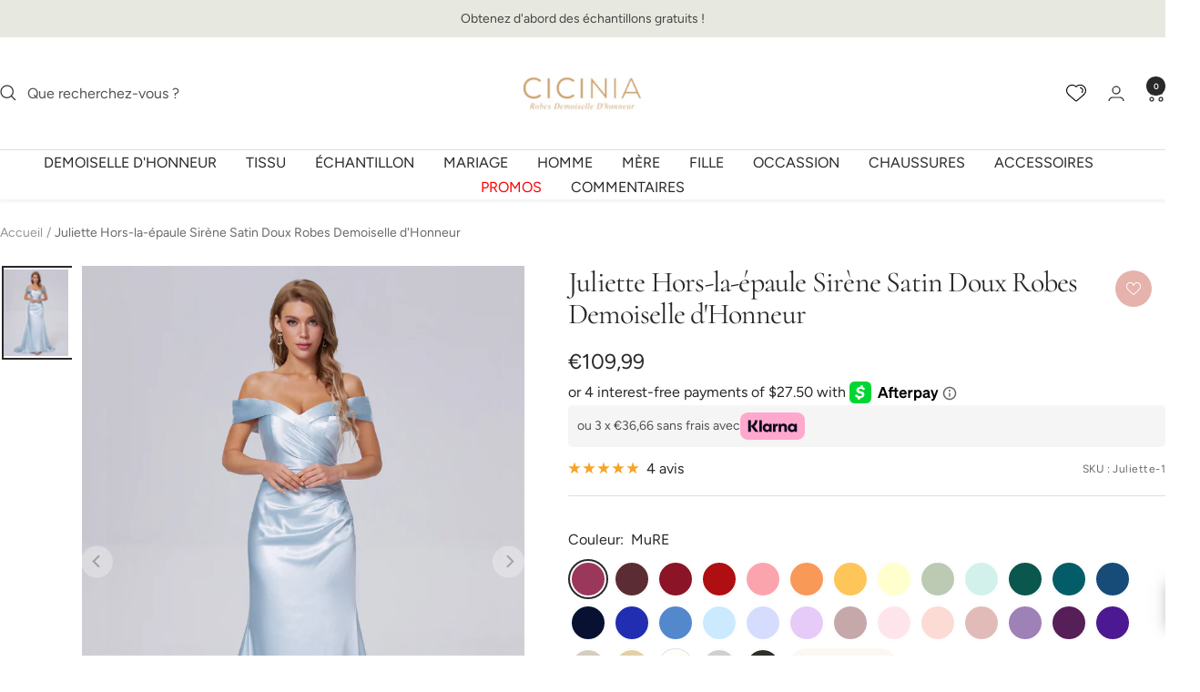

--- FILE ---
content_type: text/javascript; charset=utf-8
request_url: https://cicinia.fr/products/juliette-hors-la-epaule-sirene-soie-demulation-robes-demoiselle-dhonneur.js
body_size: 8643
content:
{"id":7306226991264,"title":"Juliette Hors-la-épaule Sirène Satin Doux Robes Demoiselle d'Honneur","handle":"juliette-hors-la-epaule-sirene-soie-demulation-robes-demoiselle-dhonneur","description":"\u003cdiv class=\"product-subtitle\"\u003e\u003cstrong\u003e\u003c\/strong\u003e\u003c\/div\u003e\n\u003cdiv class=\"product-subtitle\"\u003e\n\u003cdiv id=\"swatch_wrapper\" class=\"show\" data-v-01b6c9e0=\"\"\u003e\n\u003cdiv class=\"info-block-title\" data-v-01b6c9e0=\"\"\u003e\u003cstrong\u003e\u003c\/strong\u003e\u003c\/div\u003e\n\u003cdiv class=\"info-block-title\" data-v-01b6c9e0=\"\"\u003e\n\u003cdiv class=\"product-subtitle\"\u003e\n\u003cdiv id=\"swatch_wrapper\" class=\"show\" data-v-01b6c9e0=\"\"\u003e\n\u003cdiv class=\"info-block-title\" data-v-01b6c9e0=\"\"\u003e\n\u003cdiv class=\"product-subtitle\"\u003e\n\u003cdiv data-v-01b6c9e0=\"\" class=\"show\" id=\"swatch_wrapper\"\u003e\n\u003cdiv data-v-01b6c9e0=\"\" class=\"info-block-title\"\u003e\n\u003cdiv class=\"product-subtitle\"\u003e\n\u003cdiv data-v-01b6c9e0=\"\" class=\"show\" id=\"swatch_wrapper\"\u003e\n\u003cdiv data-v-01b6c9e0=\"\" class=\"info-block-title\"\u003e\n\u003cdiv class=\"product-subtitle\"\u003e\n\u003cdiv data-v-01b6c9e0=\"\" class=\"show\" id=\"swatch_wrapper\"\u003e\n\u003cdiv data-v-01b6c9e0=\"\" class=\"info-block-title\"\u003eJuliette Hors-la-épaule Sirène Satin Doux Robes Demoiselle d'Honneur\u003c\/div\u003e\n\u003cdiv data-v-01b6c9e0=\"\" class=\"info-block-title\"\u003e\n\u003cdiv class=\"product-subtitle\"\u003e\n\u003cdiv data-v-01b6c9e0=\"\" class=\"show\" id=\"swatch_wrapper\"\u003e\n\u003cdiv data-v-01b6c9e0=\"\" class=\"info-block-title\"\u003e\n\u003cdiv class=\"product-subtitle\"\u003e\n\u003cdiv id=\"swatch_wrapper\" class=\"show\" data-v-01b6c9e0=\"\"\u003e\n\u003cdiv class=\"info-block-title\" data-v-01b6c9e0=\"\"\u003e\n\u003cdiv class=\"product-subtitle\"\u003e\n\u003cdiv id=\"swatch_wrapper\" class=\"show\" data-v-01b6c9e0=\"\"\u003e\n\u003cdiv class=\"info-block-title\" data-v-01b6c9e0=\"\"\u003e\n\u003cdiv class=\"product-subtitle\"\u003e\n\u003cdiv id=\"swatch_wrapper\" class=\"show\" data-v-01b6c9e0=\"\"\u003e\n\u003cdiv class=\"info-block-title\" data-v-01b6c9e0=\"\"\u003e\n\u003cdiv class=\"product-subtitle\"\u003e\n\u003cdiv data-v-01b6c9e0=\"\" class=\"show\" id=\"swatch_wrapper\"\u003e\n\u003cdiv data-v-01b6c9e0=\"\" class=\"info-block-content\"\u003eNous savons que les couleurs que vous voyez sur votre écran peuvent apparaître différemment dans le tissu. Assurez-vous de commander d'abord des\u003cspan\u003e \u003c\/span\u003e\u003ca href=\"https:\/\/cicinia.fr\/collections\/nuanciers-tissu\" title=\"Fabric Swatches\"\u003e\u003cstrong\u003eéchantillons\u003c\/strong\u003e\u003c\/a\u003e!\u003c\/div\u003e\n\u003c\/div\u003e\n\u003c\/div\u003e\n\u003cdiv class=\"product-subtitle\"\u003e\u003cbr\u003e\u003c\/div\u003e\n\u003c\/div\u003e\n\u003c\/div\u003e\n\u003c\/div\u003e\n\u003c\/div\u003e\n\u003c\/div\u003e\n\u003c\/div\u003e\n\u003c\/div\u003e\n\u003c\/div\u003e\n\u003c\/div\u003e\n\u003c\/div\u003e\n\u003c\/div\u003e\n\u003c\/div\u003e\n\u003cdiv class=\"product-subtitle\"\u003e\u003cspan style=\"color: #000000;\" data-mce-style=\"color: #000000;\"\u003e\u003cstrong\u003e\u003ca style=\"color: #000000;\" title=\"Cicinia-Contact Us\" href=\"https:\/\/cicinia.fr\/pages\/contactez-nous\" data-mce-style=\"color: #000000;\"\u003ePoser une question\u003c\/a\u003e\u003cspan\u003e \u003c\/span\u003e?\u003c\/strong\u003e\u003c\/span\u003e\u003c\/div\u003e\n\u003c\/div\u003e\n\u003c\/div\u003e\n\u003c\/div\u003e\n\u003c\/div\u003e\n\u003c\/div\u003e\n\u003c\/div\u003e\n\u003c\/div\u003e\n\u003c\/div\u003e\n\u003c\/div\u003e\n\u003c\/div\u003e\n\u003c\/div\u003e\n\u003c\/div\u003e\n\u003c\/div\u003e\n\u003c\/div\u003e\n\u003c\/div\u003e","published_at":"2022-03-23T11:10:45+08:00","created_at":"2022-03-22T11:11:55+08:00","vendor":"Cicinia","type":"Robes Demoiselle d'Honneur","tags":["ARGENT","BLEU","BLEU CIEL","BLEU ENCRE","BLEU ROYALE","BORDEAUX","CABERNET","CELADON","CHAMPAGNE","color-fr","Daffodil","Dos-nu","Fermeture éclair","FLAMANT","Hors-la-épaule","IVOIRE","JONQUILLE","LAVANDE","LILAS","MARINE FONCÉ","model3darina-0220","MÛRE","NOIR","ORANGE","PAON","RAISIN","Robes Demoiselle d'Honneur","Robes Demoiselle D'honneur En Satin","ROSE PERLE","ROSE POUDRÉ","ROSE PÂLE","ROUGE CERISE","RÉGENCE","Satin","Satin Bridesmaid Dresses","Satin doux","SAUGE POUDRÉE","Ship7days","SOUCI","TAHITI","Taille naturelle","TAUPE","Traîne Tribunal","Trompette\/Sirène","VERT FONCÉ","VINTAGE MAUVE","€90-€150"],"price":10999,"price_min":10999,"price_max":10999,"available":true,"price_varies":false,"compare_at_price":null,"compare_at_price_min":0,"compare_at_price_max":0,"compare_at_price_varies":false,"variants":[{"id":41886768988320,"title":"MuRE","option1":"MuRE","option2":null,"option3":null,"sku":"Juliette-1","requires_shipping":true,"taxable":false,"featured_image":{"id":31842326347936,"product_id":7306226991264,"position":61,"created_at":"2022-03-22T13:50:14+08:00","updated_at":"2022-03-22T13:50:14+08:00","alt":"MuRE","width":3300,"height":4400,"src":"https:\/\/cdn.shopify.com\/s\/files\/1\/0555\/7616\/6560\/products\/juliette-hors-la-epaule-sirene-soie-d_emulation-MuRE-robes-demoiselle-d_honneur-1_a6d6ad72-7e8c-4793-9a20-83fe183d3e8b.jpg?v=1647928214","variant_ids":[41886768988320]},"available":true,"name":"Juliette Hors-la-épaule Sirène Satin Doux Robes Demoiselle d'Honneur - MuRE","public_title":"MuRE","options":["MuRE"],"price":10999,"weight":1000,"compare_at_price":null,"inventory_management":"shopify","barcode":null,"featured_media":{"alt":"MuRE","id":24257050673312,"position":61,"preview_image":{"aspect_ratio":0.75,"height":4400,"width":3300,"src":"https:\/\/cdn.shopify.com\/s\/files\/1\/0555\/7616\/6560\/products\/juliette-hors-la-epaule-sirene-soie-d_emulation-MuRE-robes-demoiselle-d_honneur-1_a6d6ad72-7e8c-4793-9a20-83fe183d3e8b.jpg?v=1647928214"}},"quantity_rule":{"min":1,"max":null,"increment":1},"quantity_price_breaks":[],"requires_selling_plan":false,"selling_plan_allocations":[]},{"id":41887609847968,"title":"CABERNET","option1":"CABERNET","option2":null,"option3":null,"sku":"Juliette-2","requires_shipping":true,"taxable":false,"featured_image":{"id":31842325135520,"product_id":7306226991264,"position":25,"created_at":"2022-03-22T13:50:13+08:00","updated_at":"2022-03-22T13:50:13+08:00","alt":"CABERNET","width":3300,"height":4400,"src":"https:\/\/cdn.shopify.com\/s\/files\/1\/0555\/7616\/6560\/products\/juliette-hors-la-epaule-sirene-soie-d_emulation-Cabernet-robes-demoiselle-d_honneur-1_2bc51f7d-a9fc-49e1-8274-3f5169ff9519.jpg?v=1647928213","variant_ids":[41887609847968]},"available":true,"name":"Juliette Hors-la-épaule Sirène Satin Doux Robes Demoiselle d'Honneur - CABERNET","public_title":"CABERNET","options":["CABERNET"],"price":10999,"weight":1000,"compare_at_price":null,"inventory_management":"shopify","barcode":null,"featured_media":{"alt":"CABERNET","id":24257049460896,"position":25,"preview_image":{"aspect_ratio":0.75,"height":4400,"width":3300,"src":"https:\/\/cdn.shopify.com\/s\/files\/1\/0555\/7616\/6560\/products\/juliette-hors-la-epaule-sirene-soie-d_emulation-Cabernet-robes-demoiselle-d_honneur-1_2bc51f7d-a9fc-49e1-8274-3f5169ff9519.jpg?v=1647928213"}},"quantity_rule":{"min":1,"max":null,"increment":1},"quantity_price_breaks":[],"requires_selling_plan":false,"selling_plan_allocations":[]},{"id":41886769021088,"title":"BORDEAUX","option1":"BORDEAUX","option2":null,"option3":null,"sku":"Juliette-3","requires_shipping":true,"taxable":false,"featured_image":{"id":31842325004448,"product_id":7306226991264,"position":21,"created_at":"2022-03-22T13:50:13+08:00","updated_at":"2022-03-22T13:50:13+08:00","alt":"BORDEAUX","width":3300,"height":4400,"src":"https:\/\/cdn.shopify.com\/s\/files\/1\/0555\/7616\/6560\/products\/juliette-hors-la-epaule-sirene-soie-d_emulation-BORDEAUX-robes-demoiselle-d_honneur-1_61540f1c-20f5-4c5c-a6ad-ec124c30b9d9.jpg?v=1647928213","variant_ids":[41886769021088]},"available":true,"name":"Juliette Hors-la-épaule Sirène Satin Doux Robes Demoiselle d'Honneur - BORDEAUX","public_title":"BORDEAUX","options":["BORDEAUX"],"price":10999,"weight":1000,"compare_at_price":null,"inventory_management":"shopify","barcode":null,"featured_media":{"alt":"BORDEAUX","id":24257049329824,"position":21,"preview_image":{"aspect_ratio":0.75,"height":4400,"width":3300,"src":"https:\/\/cdn.shopify.com\/s\/files\/1\/0555\/7616\/6560\/products\/juliette-hors-la-epaule-sirene-soie-d_emulation-BORDEAUX-robes-demoiselle-d_honneur-1_61540f1c-20f5-4c5c-a6ad-ec124c30b9d9.jpg?v=1647928213"}},"quantity_rule":{"min":1,"max":null,"increment":1},"quantity_price_breaks":[],"requires_selling_plan":false,"selling_plan_allocations":[]},{"id":41887609880736,"title":"ROUGE_CERISE","option1":"ROUGE_CERISE","option2":null,"option3":null,"sku":"Juliette-4","requires_shipping":true,"taxable":false,"featured_image":{"id":31842327855264,"product_id":7306226991264,"position":97,"created_at":"2022-03-22T13:50:16+08:00","updated_at":"2022-03-22T13:50:16+08:00","alt":"ROUGE_CERISE","width":3300,"height":4400,"src":"https:\/\/cdn.shopify.com\/s\/files\/1\/0555\/7616\/6560\/products\/juliette-hors-la-epaule-sirene-soie-d_emulation-ROUGE_CERISE-robes-demoiselle-d_honneur-1_3a619b6c-69cd-426e-8747-9874b0b23817.jpg?v=1647928216","variant_ids":[41887609880736]},"available":true,"name":"Juliette Hors-la-épaule Sirène Satin Doux Robes Demoiselle d'Honneur - ROUGE_CERISE","public_title":"ROUGE_CERISE","options":["ROUGE_CERISE"],"price":10999,"weight":1000,"compare_at_price":null,"inventory_management":"shopify","barcode":null,"featured_media":{"alt":"ROUGE_CERISE","id":24257052180640,"position":97,"preview_image":{"aspect_ratio":0.75,"height":4400,"width":3300,"src":"https:\/\/cdn.shopify.com\/s\/files\/1\/0555\/7616\/6560\/products\/juliette-hors-la-epaule-sirene-soie-d_emulation-ROUGE_CERISE-robes-demoiselle-d_honneur-1_3a619b6c-69cd-426e-8747-9874b0b23817.jpg?v=1647928216"}},"quantity_rule":{"min":1,"max":null,"increment":1},"quantity_price_breaks":[],"requires_selling_plan":false,"selling_plan_allocations":[]},{"id":41887609913504,"title":"FLAMANT","option1":"FLAMANT","option2":null,"option3":null,"sku":"Juliette-5","requires_shipping":true,"taxable":false,"featured_image":{"id":31842325528736,"product_id":7306226991264,"position":37,"created_at":"2022-03-22T13:50:13+08:00","updated_at":"2022-03-22T13:50:13+08:00","alt":"FLAMANT","width":3300,"height":4400,"src":"https:\/\/cdn.shopify.com\/s\/files\/1\/0555\/7616\/6560\/products\/juliette-hors-la-epaule-sirene-soie-d_emulation-FLAMANT-robes-demoiselle-d_honneur-1_037243ae-5a09-43ba-91cb-f4d433ef6413.jpg?v=1647928213","variant_ids":[41887609913504]},"available":true,"name":"Juliette Hors-la-épaule Sirène Satin Doux Robes Demoiselle d'Honneur - FLAMANT","public_title":"FLAMANT","options":["FLAMANT"],"price":10999,"weight":1000,"compare_at_price":null,"inventory_management":"shopify","barcode":null,"featured_media":{"alt":"FLAMANT","id":24257049854112,"position":37,"preview_image":{"aspect_ratio":0.75,"height":4400,"width":3300,"src":"https:\/\/cdn.shopify.com\/s\/files\/1\/0555\/7616\/6560\/products\/juliette-hors-la-epaule-sirene-soie-d_emulation-FLAMANT-robes-demoiselle-d_honneur-1_037243ae-5a09-43ba-91cb-f4d433ef6413.jpg?v=1647928213"}},"quantity_rule":{"min":1,"max":null,"increment":1},"quantity_price_breaks":[],"requires_selling_plan":false,"selling_plan_allocations":[]},{"id":41886769184928,"title":"ORANGE","option1":"ORANGE","option2":null,"option3":null,"sku":"Juliette-6","requires_shipping":true,"taxable":false,"featured_image":{"id":31842326610080,"product_id":7306226991264,"position":69,"created_at":"2022-03-22T13:50:14+08:00","updated_at":"2022-03-22T13:50:14+08:00","alt":"ORANGE","width":3300,"height":4400,"src":"https:\/\/cdn.shopify.com\/s\/files\/1\/0555\/7616\/6560\/products\/juliette-hors-la-epaule-sirene-soie-d_emulation-Orange-robes-demoiselle-d_honneur-1_5409bdc6-415f-49d8-be42-3c503f2a93ae.jpg?v=1647928214","variant_ids":[41886769184928]},"available":true,"name":"Juliette Hors-la-épaule Sirène Satin Doux Robes Demoiselle d'Honneur - ORANGE","public_title":"ORANGE","options":["ORANGE"],"price":10999,"weight":1000,"compare_at_price":null,"inventory_management":"shopify","barcode":null,"featured_media":{"alt":"ORANGE","id":24257050935456,"position":69,"preview_image":{"aspect_ratio":0.75,"height":4400,"width":3300,"src":"https:\/\/cdn.shopify.com\/s\/files\/1\/0555\/7616\/6560\/products\/juliette-hors-la-epaule-sirene-soie-d_emulation-Orange-robes-demoiselle-d_honneur-1_5409bdc6-415f-49d8-be42-3c503f2a93ae.jpg?v=1647928214"}},"quantity_rule":{"min":1,"max":null,"increment":1},"quantity_price_breaks":[],"requires_selling_plan":false,"selling_plan_allocations":[]},{"id":41887609946272,"title":"SOUCI","option1":"SOUCI","option2":null,"option3":null,"sku":"Juliette-7","requires_shipping":true,"taxable":false,"featured_image":{"id":31842328182944,"product_id":7306226991264,"position":105,"created_at":"2022-03-22T13:50:16+08:00","updated_at":"2022-03-22T13:50:16+08:00","alt":"SOUCI","width":3300,"height":4400,"src":"https:\/\/cdn.shopify.com\/s\/files\/1\/0555\/7616\/6560\/products\/juliette-hors-la-epaule-sirene-soie-d_emulation-SOUCI-robes-demoiselle-d_honneur-1_2adac743-7152-4984-ae58-6d27bea0d83f.jpg?v=1647928216","variant_ids":[41887609946272]},"available":true,"name":"Juliette Hors-la-épaule Sirène Satin Doux Robes Demoiselle d'Honneur - SOUCI","public_title":"SOUCI","options":["SOUCI"],"price":10999,"weight":1000,"compare_at_price":null,"inventory_management":"shopify","barcode":null,"featured_media":{"alt":"SOUCI","id":24257052508320,"position":105,"preview_image":{"aspect_ratio":0.75,"height":4400,"width":3300,"src":"https:\/\/cdn.shopify.com\/s\/files\/1\/0555\/7616\/6560\/products\/juliette-hors-la-epaule-sirene-soie-d_emulation-SOUCI-robes-demoiselle-d_honneur-1_2adac743-7152-4984-ae58-6d27bea0d83f.jpg?v=1647928216"}},"quantity_rule":{"min":1,"max":null,"increment":1},"quantity_price_breaks":[],"requires_selling_plan":false,"selling_plan_allocations":[]},{"id":41886769217696,"title":"JONQUILLE","option1":"JONQUILLE","option2":null,"option3":null,"sku":"Juliette-8","requires_shipping":true,"taxable":false,"featured_image":{"id":31842325790880,"product_id":7306226991264,"position":45,"created_at":"2022-03-22T13:50:14+08:00","updated_at":"2022-03-22T13:50:14+08:00","alt":"JONQUILLE","width":3300,"height":4400,"src":"https:\/\/cdn.shopify.com\/s\/files\/1\/0555\/7616\/6560\/products\/juliette-hors-la-epaule-sirene-soie-d_emulation-JONQUILLE-robes-demoiselle-d_honneur-1_7658897b-41ff-4a1a-bc03-eb0ec77b9058.jpg?v=1647928214","variant_ids":[41886769217696]},"available":true,"name":"Juliette Hors-la-épaule Sirène Satin Doux Robes Demoiselle d'Honneur - JONQUILLE","public_title":"JONQUILLE","options":["JONQUILLE"],"price":10999,"weight":1000,"compare_at_price":null,"inventory_management":"shopify","barcode":null,"featured_media":{"alt":"JONQUILLE","id":24257050116256,"position":45,"preview_image":{"aspect_ratio":0.75,"height":4400,"width":3300,"src":"https:\/\/cdn.shopify.com\/s\/files\/1\/0555\/7616\/6560\/products\/juliette-hors-la-epaule-sirene-soie-d_emulation-JONQUILLE-robes-demoiselle-d_honneur-1_7658897b-41ff-4a1a-bc03-eb0ec77b9058.jpg?v=1647928214"}},"quantity_rule":{"min":1,"max":null,"increment":1},"quantity_price_breaks":[],"requires_selling_plan":false,"selling_plan_allocations":[]},{"id":41886769250464,"title":"SAUGE_POUDREE","option1":"SAUGE_POUDREE","option2":null,"option3":null,"sku":"Juliette-9","requires_shipping":true,"taxable":false,"featured_image":{"id":31842328019104,"product_id":7306226991264,"position":101,"created_at":"2022-03-22T13:50:16+08:00","updated_at":"2022-03-22T13:50:16+08:00","alt":"SAUGE_POUDREE","width":3300,"height":4400,"src":"https:\/\/cdn.shopify.com\/s\/files\/1\/0555\/7616\/6560\/products\/juliette-hors-la-epaule-sirene-soie-d_emulation-SAUGE_POUDREE-robes-demoiselle-d_honneur-1_c32bcc25-2160-44c9-9210-32a3905f7bce.jpg?v=1647928216","variant_ids":[41886769250464]},"available":true,"name":"Juliette Hors-la-épaule Sirène Satin Doux Robes Demoiselle d'Honneur - SAUGE_POUDREE","public_title":"SAUGE_POUDREE","options":["SAUGE_POUDREE"],"price":10999,"weight":1000,"compare_at_price":null,"inventory_management":"shopify","barcode":null,"featured_media":{"alt":"SAUGE_POUDREE","id":24257052344480,"position":101,"preview_image":{"aspect_ratio":0.75,"height":4400,"width":3300,"src":"https:\/\/cdn.shopify.com\/s\/files\/1\/0555\/7616\/6560\/products\/juliette-hors-la-epaule-sirene-soie-d_emulation-SAUGE_POUDREE-robes-demoiselle-d_honneur-1_c32bcc25-2160-44c9-9210-32a3905f7bce.jpg?v=1647928216"}},"quantity_rule":{"min":1,"max":null,"increment":1},"quantity_price_breaks":[],"requires_selling_plan":false,"selling_plan_allocations":[]},{"id":41887609979040,"title":"CELADON","option1":"CELADON","option2":null,"option3":null,"sku":"Juliette-10","requires_shipping":true,"taxable":false,"featured_image":{"id":31842325266592,"product_id":7306226991264,"position":29,"created_at":"2022-03-22T13:50:13+08:00","updated_at":"2022-03-22T13:50:13+08:00","alt":"CELADON","width":3300,"height":4400,"src":"https:\/\/cdn.shopify.com\/s\/files\/1\/0555\/7616\/6560\/products\/juliette-hors-la-epaule-sirene-soie-d_emulation-Celadon-robes-demoiselle-d_honneur-1_289b2315-55a9-40f4-a0a5-64e43e6fc967.jpg?v=1647928213","variant_ids":[41887609979040]},"available":true,"name":"Juliette Hors-la-épaule Sirène Satin Doux Robes Demoiselle d'Honneur - CELADON","public_title":"CELADON","options":["CELADON"],"price":10999,"weight":1000,"compare_at_price":null,"inventory_management":"shopify","barcode":null,"featured_media":{"alt":"CELADON","id":24257049591968,"position":29,"preview_image":{"aspect_ratio":0.75,"height":4400,"width":3300,"src":"https:\/\/cdn.shopify.com\/s\/files\/1\/0555\/7616\/6560\/products\/juliette-hors-la-epaule-sirene-soie-d_emulation-Celadon-robes-demoiselle-d_honneur-1_289b2315-55a9-40f4-a0a5-64e43e6fc967.jpg?v=1647928213"}},"quantity_rule":{"min":1,"max":null,"increment":1},"quantity_price_breaks":[],"requires_selling_plan":false,"selling_plan_allocations":[]},{"id":41886769348768,"title":"VERT_FONCE","option1":"VERT_FONCE","option2":null,"option3":null,"sku":"Juliette-11","requires_shipping":true,"taxable":false,"featured_image":{"id":31842328576160,"product_id":7306226991264,"position":117,"created_at":"2022-03-22T13:50:17+08:00","updated_at":"2022-03-22T13:50:17+08:00","alt":"VERT_FONCE","width":3300,"height":4400,"src":"https:\/\/cdn.shopify.com\/s\/files\/1\/0555\/7616\/6560\/products\/juliette-hors-la-epaule-sirene-soie-d_emulation-VERT_FONCE-robes-demoiselle-d_honneur-1_98593feb-726d-479b-aef0-1352f48da660.jpg?v=1647928217","variant_ids":[41886769348768]},"available":true,"name":"Juliette Hors-la-épaule Sirène Satin Doux Robes Demoiselle d'Honneur - VERT_FONCE","public_title":"VERT_FONCE","options":["VERT_FONCE"],"price":10999,"weight":1000,"compare_at_price":null,"inventory_management":"shopify","barcode":null,"featured_media":{"alt":"VERT_FONCE","id":24257052901536,"position":117,"preview_image":{"aspect_ratio":0.75,"height":4400,"width":3300,"src":"https:\/\/cdn.shopify.com\/s\/files\/1\/0555\/7616\/6560\/products\/juliette-hors-la-epaule-sirene-soie-d_emulation-VERT_FONCE-robes-demoiselle-d_honneur-1_98593feb-726d-479b-aef0-1352f48da660.jpg?v=1647928217"}},"quantity_rule":{"min":1,"max":null,"increment":1},"quantity_price_breaks":[],"requires_selling_plan":false,"selling_plan_allocations":[]},{"id":41887610011808,"title":"PAON","option1":"PAON","option2":null,"option3":null,"sku":"Juliette-12","requires_shipping":true,"taxable":false,"featured_image":{"id":31842326773920,"product_id":7306226991264,"position":73,"created_at":"2022-03-22T13:50:14+08:00","updated_at":"2022-03-22T13:50:14+08:00","alt":"PAON","width":3300,"height":4400,"src":"https:\/\/cdn.shopify.com\/s\/files\/1\/0555\/7616\/6560\/products\/juliette-hors-la-epaule-sirene-soie-d_emulation-PAON-robes-demoiselle-d_honneur-1_bbf80a7f-c601-4dae-8240-e04183658a6c.jpg?v=1647928214","variant_ids":[41887610011808]},"available":true,"name":"Juliette Hors-la-épaule Sirène Satin Doux Robes Demoiselle d'Honneur - PAON","public_title":"PAON","options":["PAON"],"price":10999,"weight":1000,"compare_at_price":null,"inventory_management":"shopify","barcode":null,"featured_media":{"alt":"PAON","id":24257051099296,"position":73,"preview_image":{"aspect_ratio":0.75,"height":4400,"width":3300,"src":"https:\/\/cdn.shopify.com\/s\/files\/1\/0555\/7616\/6560\/products\/juliette-hors-la-epaule-sirene-soie-d_emulation-PAON-robes-demoiselle-d_honneur-1_bbf80a7f-c601-4dae-8240-e04183658a6c.jpg?v=1647928214"}},"quantity_rule":{"min":1,"max":null,"increment":1},"quantity_price_breaks":[],"requires_selling_plan":false,"selling_plan_allocations":[]},{"id":41886769414304,"title":"BLEU_ENCRE","option1":"BLEU_ENCRE","option2":null,"option3":null,"sku":"Juliette-13","requires_shipping":true,"taxable":false,"featured_image":{"id":31842324512928,"product_id":7306226991264,"position":9,"created_at":"2022-03-22T13:50:13+08:00","updated_at":"2022-08-31T16:49:46+08:00","alt":"BLEU_ENCRE","width":3300,"height":4400,"src":"https:\/\/cdn.shopify.com\/s\/files\/1\/0555\/7616\/6560\/products\/juliette-hors-la-epaule-sirene-soie-d_emulation-BLEU_ENCRE-robes-demoiselle-d_honneur-1_e7262f20-e633-48a3-94da-1c554d55af5b.jpg?v=1661935786","variant_ids":[41886769414304]},"available":true,"name":"Juliette Hors-la-épaule Sirène Satin Doux Robes Demoiselle d'Honneur - BLEU_ENCRE","public_title":"BLEU_ENCRE","options":["BLEU_ENCRE"],"price":10999,"weight":1000,"compare_at_price":null,"inventory_management":"shopify","barcode":null,"featured_media":{"alt":"BLEU_ENCRE","id":24257048838304,"position":9,"preview_image":{"aspect_ratio":0.75,"height":4400,"width":3300,"src":"https:\/\/cdn.shopify.com\/s\/files\/1\/0555\/7616\/6560\/products\/juliette-hors-la-epaule-sirene-soie-d_emulation-BLEU_ENCRE-robes-demoiselle-d_honneur-1_e7262f20-e633-48a3-94da-1c554d55af5b.jpg?v=1661935786"}},"quantity_rule":{"min":1,"max":null,"increment":1},"quantity_price_breaks":[],"requires_selling_plan":false,"selling_plan_allocations":[]},{"id":41887610044576,"title":"MARINE_FONCE","option1":"MARINE_FONCE","option2":null,"option3":null,"sku":"Juliette-14","requires_shipping":true,"taxable":false,"featured_image":{"id":31842326216864,"product_id":7306226991264,"position":57,"created_at":"2022-03-22T13:50:14+08:00","updated_at":"2022-03-22T13:50:14+08:00","alt":"MARINE_FONCE","width":3300,"height":4400,"src":"https:\/\/cdn.shopify.com\/s\/files\/1\/0555\/7616\/6560\/products\/juliette-hors-la-epaule-sirene-soie-d_emulation-MARINE_FONCE-robes-demoiselle-d_honneur-1_2644211d-a7cd-451c-a399-e936b910f3bd.jpg?v=1647928214","variant_ids":[41887610044576]},"available":true,"name":"Juliette Hors-la-épaule Sirène Satin Doux Robes Demoiselle d'Honneur - MARINE_FONCE","public_title":"MARINE_FONCE","options":["MARINE_FONCE"],"price":10999,"weight":1000,"compare_at_price":null,"inventory_management":"shopify","barcode":null,"featured_media":{"alt":"MARINE_FONCE","id":24257050542240,"position":57,"preview_image":{"aspect_ratio":0.75,"height":4400,"width":3300,"src":"https:\/\/cdn.shopify.com\/s\/files\/1\/0555\/7616\/6560\/products\/juliette-hors-la-epaule-sirene-soie-d_emulation-MARINE_FONCE-robes-demoiselle-d_honneur-1_2644211d-a7cd-451c-a399-e936b910f3bd.jpg?v=1647928214"}},"quantity_rule":{"min":1,"max":null,"increment":1},"quantity_price_breaks":[],"requires_selling_plan":false,"selling_plan_allocations":[]},{"id":41886769512608,"title":"BLEU_ROYALE","option1":"BLEU_ROYALE","option2":null,"option3":null,"sku":"Juliette-15","requires_shipping":true,"taxable":false,"featured_image":{"id":31842324644000,"product_id":7306226991264,"position":13,"created_at":"2022-03-22T13:50:13+08:00","updated_at":"2022-03-22T13:50:13+08:00","alt":"BLEU_ROYALE","width":3300,"height":4400,"src":"https:\/\/cdn.shopify.com\/s\/files\/1\/0555\/7616\/6560\/products\/juliette-hors-la-epaule-sirene-soie-d_emulation-BLEU_ROYALE-robes-demoiselle-d_honneur-1_46479320-84f3-40e9-b858-f0d36bb1d754.jpg?v=1647928213","variant_ids":[41886769512608]},"available":true,"name":"Juliette Hors-la-épaule Sirène Satin Doux Robes Demoiselle d'Honneur - BLEU_ROYALE","public_title":"BLEU_ROYALE","options":["BLEU_ROYALE"],"price":10999,"weight":1000,"compare_at_price":null,"inventory_management":"shopify","barcode":null,"featured_media":{"alt":"BLEU_ROYALE","id":24257048969376,"position":13,"preview_image":{"aspect_ratio":0.75,"height":4400,"width":3300,"src":"https:\/\/cdn.shopify.com\/s\/files\/1\/0555\/7616\/6560\/products\/juliette-hors-la-epaule-sirene-soie-d_emulation-BLEU_ROYALE-robes-demoiselle-d_honneur-1_46479320-84f3-40e9-b858-f0d36bb1d754.jpg?v=1647928213"}},"quantity_rule":{"min":1,"max":null,"increment":1},"quantity_price_breaks":[],"requires_selling_plan":false,"selling_plan_allocations":[]},{"id":41886769545376,"title":"BLEU","option1":"BLEU","option2":null,"option3":null,"sku":"Juliette-16","requires_shipping":true,"taxable":false,"featured_image":{"id":31842324840608,"product_id":7306226991264,"position":17,"created_at":"2022-03-22T13:50:13+08:00","updated_at":"2022-03-22T13:50:13+08:00","alt":"BLEU","width":3300,"height":4400,"src":"https:\/\/cdn.shopify.com\/s\/files\/1\/0555\/7616\/6560\/products\/juliette-hors-la-epaule-sirene-soie-d_emulation-BLEU-robes-demoiselle-d_honneur-1_31cdfa07-71cd-415c-9383-81718425bd9d.jpg?v=1647928213","variant_ids":[41886769545376]},"available":true,"name":"Juliette Hors-la-épaule Sirène Satin Doux Robes Demoiselle d'Honneur - BLEU","public_title":"BLEU","options":["BLEU"],"price":10999,"weight":1000,"compare_at_price":null,"inventory_management":"shopify","barcode":null,"featured_media":{"alt":"BLEU","id":24257049133216,"position":17,"preview_image":{"aspect_ratio":0.75,"height":4400,"width":3300,"src":"https:\/\/cdn.shopify.com\/s\/files\/1\/0555\/7616\/6560\/products\/juliette-hors-la-epaule-sirene-soie-d_emulation-BLEU-robes-demoiselle-d_honneur-1_31cdfa07-71cd-415c-9383-81718425bd9d.jpg?v=1647928213"}},"quantity_rule":{"min":1,"max":null,"increment":1},"quantity_price_breaks":[],"requires_selling_plan":false,"selling_plan_allocations":[]},{"id":41886769643680,"title":"BLEU_CIEL","option1":"BLEU_CIEL","option2":null,"option3":null,"sku":"Juliette-17","requires_shipping":true,"taxable":false,"featured_image":{"id":31842324381856,"product_id":7306226991264,"position":1,"created_at":"2022-03-22T13:50:13+08:00","updated_at":"2022-08-31T16:49:46+08:00","alt":"BLEU_CIEL","width":3300,"height":4400,"src":"https:\/\/cdn.shopify.com\/s\/files\/1\/0555\/7616\/6560\/products\/juliette-hors-la-epaule-sirene-soie-d_emulation-BLEU_CIEL-robes-demoiselle-d_honneur-1_744f0285-f86d-4413-993a-f6e3593d8d45.jpg?v=1661935786","variant_ids":[41886769643680]},"available":true,"name":"Juliette Hors-la-épaule Sirène Satin Doux Robes Demoiselle d'Honneur - BLEU_CIEL","public_title":"BLEU_CIEL","options":["BLEU_CIEL"],"price":10999,"weight":1000,"compare_at_price":null,"inventory_management":"shopify","barcode":null,"featured_media":{"alt":"BLEU_CIEL","id":24257048707232,"position":1,"preview_image":{"aspect_ratio":0.75,"height":4400,"width":3300,"src":"https:\/\/cdn.shopify.com\/s\/files\/1\/0555\/7616\/6560\/products\/juliette-hors-la-epaule-sirene-soie-d_emulation-BLEU_CIEL-robes-demoiselle-d_honneur-1_744f0285-f86d-4413-993a-f6e3593d8d45.jpg?v=1661935786"}},"quantity_rule":{"min":1,"max":null,"increment":1},"quantity_price_breaks":[],"requires_selling_plan":false,"selling_plan_allocations":[]},{"id":41886769676448,"title":"LAVANDE","option1":"LAVANDE","option2":null,"option3":null,"sku":"Juliette-18","requires_shipping":true,"taxable":false,"featured_image":{"id":31842325921952,"product_id":7306226991264,"position":49,"created_at":"2022-03-22T13:50:14+08:00","updated_at":"2022-03-22T13:50:14+08:00","alt":"LAVANDE","width":3300,"height":4400,"src":"https:\/\/cdn.shopify.com\/s\/files\/1\/0555\/7616\/6560\/products\/juliette-hors-la-epaule-sirene-soie-d_emulation-LAVANDE-robes-demoiselle-d_honneur-1_37f41e17-6234-4ea4-967c-3c8913346f1c.jpg?v=1647928214","variant_ids":[41886769676448]},"available":true,"name":"Juliette Hors-la-épaule Sirène Satin Doux Robes Demoiselle d'Honneur - LAVANDE","public_title":"LAVANDE","options":["LAVANDE"],"price":10999,"weight":1000,"compare_at_price":null,"inventory_management":"shopify","barcode":null,"featured_media":{"alt":"LAVANDE","id":24257050247328,"position":49,"preview_image":{"aspect_ratio":0.75,"height":4400,"width":3300,"src":"https:\/\/cdn.shopify.com\/s\/files\/1\/0555\/7616\/6560\/products\/juliette-hors-la-epaule-sirene-soie-d_emulation-LAVANDE-robes-demoiselle-d_honneur-1_37f41e17-6234-4ea4-967c-3c8913346f1c.jpg?v=1647928214"}},"quantity_rule":{"min":1,"max":null,"increment":1},"quantity_price_breaks":[],"requires_selling_plan":false,"selling_plan_allocations":[]},{"id":41886769709216,"title":"LILAS","option1":"LILAS","option2":null,"option3":null,"sku":"Juliette-19","requires_shipping":true,"taxable":false,"featured_image":{"id":31842326085792,"product_id":7306226991264,"position":53,"created_at":"2022-03-22T13:50:14+08:00","updated_at":"2022-03-22T13:50:14+08:00","alt":"LILAS","width":3300,"height":4400,"src":"https:\/\/cdn.shopify.com\/s\/files\/1\/0555\/7616\/6560\/products\/juliette-hors-la-epaule-sirene-soie-d_emulation-LILAS-robes-demoiselle-d_honneur-1_f4c25a0f-1c13-4fcb-9958-6b9585d6851e.jpg?v=1647928214","variant_ids":[41886769709216]},"available":true,"name":"Juliette Hors-la-épaule Sirène Satin Doux Robes Demoiselle d'Honneur - LILAS","public_title":"LILAS","options":["LILAS"],"price":10999,"weight":1000,"compare_at_price":null,"inventory_management":"shopify","barcode":null,"featured_media":{"alt":"LILAS","id":24257050411168,"position":53,"preview_image":{"aspect_ratio":0.75,"height":4400,"width":3300,"src":"https:\/\/cdn.shopify.com\/s\/files\/1\/0555\/7616\/6560\/products\/juliette-hors-la-epaule-sirene-soie-d_emulation-LILAS-robes-demoiselle-d_honneur-1_f4c25a0f-1c13-4fcb-9958-6b9585d6851e.jpg?v=1647928214"}},"quantity_rule":{"min":1,"max":null,"increment":1},"quantity_price_breaks":[],"requires_selling_plan":false,"selling_plan_allocations":[]},{"id":41887610077344,"title":"VINTAGE_MAUVE","option1":"VINTAGE_MAUVE","option2":null,"option3":null,"sku":"Juliette-20","requires_shipping":true,"taxable":false,"featured_image":{"id":31842328707232,"product_id":7306226991264,"position":121,"created_at":"2022-03-22T13:50:17+08:00","updated_at":"2022-03-22T13:50:17+08:00","alt":"VINTAGE_MAUVE","width":3300,"height":4400,"src":"https:\/\/cdn.shopify.com\/s\/files\/1\/0555\/7616\/6560\/products\/juliette-hors-la-epaule-sirene-soie-d_emulation-Vintage_Mauve-robes-demoiselle-d_honneur-1_c9be003c-579b-4d5f-8c93-9cbac1e8a57d.jpg?v=1647928217","variant_ids":[41887610077344]},"available":true,"name":"Juliette Hors-la-épaule Sirène Satin Doux Robes Demoiselle d'Honneur - VINTAGE_MAUVE","public_title":"VINTAGE_MAUVE","options":["VINTAGE_MAUVE"],"price":10999,"weight":1000,"compare_at_price":null,"inventory_management":"shopify","barcode":null,"featured_media":{"alt":"VINTAGE_MAUVE","id":24257053032608,"position":121,"preview_image":{"aspect_ratio":0.75,"height":4400,"width":3300,"src":"https:\/\/cdn.shopify.com\/s\/files\/1\/0555\/7616\/6560\/products\/juliette-hors-la-epaule-sirene-soie-d_emulation-Vintage_Mauve-robes-demoiselle-d_honneur-1_c9be003c-579b-4d5f-8c93-9cbac1e8a57d.jpg?v=1647928217"}},"quantity_rule":{"min":1,"max":null,"increment":1},"quantity_price_breaks":[],"requires_selling_plan":false,"selling_plan_allocations":[]},{"id":41886769774752,"title":"ROSE_PALE","option1":"ROSE_PALE","option2":null,"option3":null,"sku":"Juliette-21","requires_shipping":true,"taxable":false,"featured_image":{"id":31842327265440,"product_id":7306226991264,"position":85,"created_at":"2022-03-22T13:50:15+08:00","updated_at":"2022-03-22T13:50:15+08:00","alt":"ROSE_PALE","width":3300,"height":4400,"src":"https:\/\/cdn.shopify.com\/s\/files\/1\/0555\/7616\/6560\/products\/juliette-hors-la-epaule-sirene-soie-d_emulation-ROSE_PALE-robes-demoiselle-d_honneur-1_15975c20-5be7-48d0-a581-d44b41e162fb.jpg?v=1647928215","variant_ids":[41886769774752]},"available":true,"name":"Juliette Hors-la-épaule Sirène Satin Doux Robes Demoiselle d'Honneur - ROSE_PALE","public_title":"ROSE_PALE","options":["ROSE_PALE"],"price":10999,"weight":1000,"compare_at_price":null,"inventory_management":"shopify","barcode":null,"featured_media":{"alt":"ROSE_PALE","id":24257051590816,"position":85,"preview_image":{"aspect_ratio":0.75,"height":4400,"width":3300,"src":"https:\/\/cdn.shopify.com\/s\/files\/1\/0555\/7616\/6560\/products\/juliette-hors-la-epaule-sirene-soie-d_emulation-ROSE_PALE-robes-demoiselle-d_honneur-1_15975c20-5be7-48d0-a581-d44b41e162fb.jpg?v=1647928215"}},"quantity_rule":{"min":1,"max":null,"increment":1},"quantity_price_breaks":[],"requires_selling_plan":false,"selling_plan_allocations":[]},{"id":41886769840288,"title":"ROSE_PERLE","option1":"ROSE_PERLE","option2":null,"option3":null,"sku":"Juliette-22","requires_shipping":true,"taxable":false,"featured_image":{"id":31842327396512,"product_id":7306226991264,"position":89,"created_at":"2022-03-22T13:50:15+08:00","updated_at":"2022-03-22T13:50:15+08:00","alt":"ROSE_PERLE","width":3300,"height":4400,"src":"https:\/\/cdn.shopify.com\/s\/files\/1\/0555\/7616\/6560\/products\/juliette-hors-la-epaule-sirene-soie-d_emulation-ROSE_PERLE-robes-demoiselle-d_honneur-1_fa3dfbfa-fdb3-43fb-aaf6-55b29872c60e.jpg?v=1647928215","variant_ids":[41886769840288]},"available":true,"name":"Juliette Hors-la-épaule Sirène Satin Doux Robes Demoiselle d'Honneur - ROSE_PERLE","public_title":"ROSE_PERLE","options":["ROSE_PERLE"],"price":10999,"weight":1000,"compare_at_price":null,"inventory_management":"shopify","barcode":null,"featured_media":{"alt":"ROSE_PERLE","id":24257051721888,"position":89,"preview_image":{"aspect_ratio":0.75,"height":4400,"width":3300,"src":"https:\/\/cdn.shopify.com\/s\/files\/1\/0555\/7616\/6560\/products\/juliette-hors-la-epaule-sirene-soie-d_emulation-ROSE_PERLE-robes-demoiselle-d_honneur-1_fa3dfbfa-fdb3-43fb-aaf6-55b29872c60e.jpg?v=1647928215"}},"quantity_rule":{"min":1,"max":null,"increment":1},"quantity_price_breaks":[],"requires_selling_plan":false,"selling_plan_allocations":[]},{"id":41886769873056,"title":"ROSE_POUDRE","option1":"ROSE_POUDRE","option2":null,"option3":null,"sku":"Juliette-23","requires_shipping":true,"taxable":false,"featured_image":{"id":31842327560352,"product_id":7306226991264,"position":93,"created_at":"2022-03-22T13:50:15+08:00","updated_at":"2022-03-22T13:50:15+08:00","alt":"ROSE_POUDRE","width":3300,"height":4400,"src":"https:\/\/cdn.shopify.com\/s\/files\/1\/0555\/7616\/6560\/products\/juliette-hors-la-epaule-sirene-soie-d_emulation-ROSE_POUDRE-robes-demoiselle-d_honneur-1_7b10af64-a8d6-4543-a76e-ac17bcea414f.jpg?v=1647928215","variant_ids":[41886769873056]},"available":true,"name":"Juliette Hors-la-épaule Sirène Satin Doux Robes Demoiselle d'Honneur - ROSE_POUDRE","public_title":"ROSE_POUDRE","options":["ROSE_POUDRE"],"price":10999,"weight":1000,"compare_at_price":null,"inventory_management":"shopify","barcode":null,"featured_media":{"alt":"ROSE_POUDRE","id":24257051885728,"position":93,"preview_image":{"aspect_ratio":0.75,"height":4400,"width":3300,"src":"https:\/\/cdn.shopify.com\/s\/files\/1\/0555\/7616\/6560\/products\/juliette-hors-la-epaule-sirene-soie-d_emulation-ROSE_POUDRE-robes-demoiselle-d_honneur-1_7b10af64-a8d6-4543-a76e-ac17bcea414f.jpg?v=1647928215"}},"quantity_rule":{"min":1,"max":null,"increment":1},"quantity_price_breaks":[],"requires_selling_plan":false,"selling_plan_allocations":[]},{"id":41886769938592,"title":"TAHITI","option1":"TAHITI","option2":null,"option3":null,"sku":"Juliette-24","requires_shipping":true,"taxable":false,"featured_image":{"id":31842328314016,"product_id":7306226991264,"position":109,"created_at":"2022-03-22T13:50:16+08:00","updated_at":"2022-03-22T13:50:16+08:00","alt":"TAHITI","width":3300,"height":4400,"src":"https:\/\/cdn.shopify.com\/s\/files\/1\/0555\/7616\/6560\/products\/juliette-hors-la-epaule-sirene-soie-d_emulation-Tahiti-robes-demoiselle-d_honneur-1_2ecac430-4a43-4527-9b6e-6bc7093e3663.jpg?v=1647928216","variant_ids":[41886769938592]},"available":true,"name":"Juliette Hors-la-épaule Sirène Satin Doux Robes Demoiselle d'Honneur - TAHITI","public_title":"TAHITI","options":["TAHITI"],"price":10999,"weight":1000,"compare_at_price":null,"inventory_management":"shopify","barcode":null,"featured_media":{"alt":"TAHITI","id":24257052639392,"position":109,"preview_image":{"aspect_ratio":0.75,"height":4400,"width":3300,"src":"https:\/\/cdn.shopify.com\/s\/files\/1\/0555\/7616\/6560\/products\/juliette-hors-la-epaule-sirene-soie-d_emulation-Tahiti-robes-demoiselle-d_honneur-1_2ecac430-4a43-4527-9b6e-6bc7093e3663.jpg?v=1647928216"}},"quantity_rule":{"min":1,"max":null,"increment":1},"quantity_price_breaks":[],"requires_selling_plan":false,"selling_plan_allocations":[]},{"id":41886770036896,"title":"RAISIN","option1":"RAISIN","option2":null,"option3":null,"sku":"Juliette-25","requires_shipping":true,"taxable":false,"featured_image":{"id":31842326904992,"product_id":7306226991264,"position":77,"created_at":"2022-03-22T13:50:14+08:00","updated_at":"2022-03-22T13:50:14+08:00","alt":"RAISIN","width":3300,"height":4400,"src":"https:\/\/cdn.shopify.com\/s\/files\/1\/0555\/7616\/6560\/products\/juliette-hors-la-epaule-sirene-soie-d_emulation-RAISIN-robes-demoiselle-d_honneur-1_8786962b-49c6-40ea-bb87-6dc20bf31729.jpg?v=1647928214","variant_ids":[41886770036896]},"available":true,"name":"Juliette Hors-la-épaule Sirène Satin Doux Robes Demoiselle d'Honneur - RAISIN","public_title":"RAISIN","options":["RAISIN"],"price":10999,"weight":1000,"compare_at_price":null,"inventory_management":"shopify","barcode":null,"featured_media":{"alt":"RAISIN","id":24257051230368,"position":77,"preview_image":{"aspect_ratio":0.75,"height":4400,"width":3300,"src":"https:\/\/cdn.shopify.com\/s\/files\/1\/0555\/7616\/6560\/products\/juliette-hors-la-epaule-sirene-soie-d_emulation-RAISIN-robes-demoiselle-d_honneur-1_8786962b-49c6-40ea-bb87-6dc20bf31729.jpg?v=1647928214"}},"quantity_rule":{"min":1,"max":null,"increment":1},"quantity_price_breaks":[],"requires_selling_plan":false,"selling_plan_allocations":[]},{"id":41886770102432,"title":"REGENCE","option1":"REGENCE","option2":null,"option3":null,"sku":"Juliette-26","requires_shipping":true,"taxable":false,"featured_image":{"id":31842327036064,"product_id":7306226991264,"position":81,"created_at":"2022-03-22T13:50:14+08:00","updated_at":"2022-03-22T13:50:14+08:00","alt":"REGENCE","width":3300,"height":4400,"src":"https:\/\/cdn.shopify.com\/s\/files\/1\/0555\/7616\/6560\/products\/juliette-hors-la-epaule-sirene-soie-d_emulation-REGENCE-robes-demoiselle-d_honneur-1_f2c8ec60-6be2-452c-b1f0-b7cbbb51d9eb.jpg?v=1647928214","variant_ids":[41886770102432]},"available":true,"name":"Juliette Hors-la-épaule Sirène Satin Doux Robes Demoiselle d'Honneur - REGENCE","public_title":"REGENCE","options":["REGENCE"],"price":10999,"weight":1000,"compare_at_price":null,"inventory_management":"shopify","barcode":null,"featured_media":{"alt":"REGENCE","id":24257051361440,"position":81,"preview_image":{"aspect_ratio":0.75,"height":4400,"width":3300,"src":"https:\/\/cdn.shopify.com\/s\/files\/1\/0555\/7616\/6560\/products\/juliette-hors-la-epaule-sirene-soie-d_emulation-REGENCE-robes-demoiselle-d_honneur-1_f2c8ec60-6be2-452c-b1f0-b7cbbb51d9eb.jpg?v=1647928214"}},"quantity_rule":{"min":1,"max":null,"increment":1},"quantity_price_breaks":[],"requires_selling_plan":false,"selling_plan_allocations":[]},{"id":41887610110112,"title":"TAUPE","option1":"TAUPE","option2":null,"option3":null,"sku":"Juliette-27","requires_shipping":true,"taxable":false,"featured_image":{"id":31842328445088,"product_id":7306226991264,"position":113,"created_at":"2022-03-22T13:50:17+08:00","updated_at":"2022-03-22T13:50:17+08:00","alt":"TAUPE","width":3300,"height":4400,"src":"https:\/\/cdn.shopify.com\/s\/files\/1\/0555\/7616\/6560\/products\/juliette-hors-la-epaule-sirene-soie-d_emulation-Taupe-robes-demoiselle-d_honneur-1_8e538e45-2dc4-4419-84bc-4fc6f1ee69be.jpg?v=1647928217","variant_ids":[41887610110112]},"available":true,"name":"Juliette Hors-la-épaule Sirène Satin Doux Robes Demoiselle d'Honneur - TAUPE","public_title":"TAUPE","options":["TAUPE"],"price":10999,"weight":1000,"compare_at_price":null,"inventory_management":"shopify","barcode":null,"featured_media":{"alt":"TAUPE","id":24257052770464,"position":113,"preview_image":{"aspect_ratio":0.75,"height":4400,"width":3300,"src":"https:\/\/cdn.shopify.com\/s\/files\/1\/0555\/7616\/6560\/products\/juliette-hors-la-epaule-sirene-soie-d_emulation-Taupe-robes-demoiselle-d_honneur-1_8e538e45-2dc4-4419-84bc-4fc6f1ee69be.jpg?v=1647928217"}},"quantity_rule":{"min":1,"max":null,"increment":1},"quantity_price_breaks":[],"requires_selling_plan":false,"selling_plan_allocations":[]},{"id":41886770135200,"title":"CHAMPAGNE","option1":"CHAMPAGNE","option2":null,"option3":null,"sku":"Juliette-28","requires_shipping":true,"taxable":false,"featured_image":{"id":31842325397664,"product_id":7306226991264,"position":33,"created_at":"2022-03-22T13:50:13+08:00","updated_at":"2022-03-22T13:50:13+08:00","alt":"CHAMPAGNE","width":3300,"height":4400,"src":"https:\/\/cdn.shopify.com\/s\/files\/1\/0555\/7616\/6560\/products\/juliette-hors-la-epaule-sirene-soie-d_emulation-Champagne-robes-demoiselle-d_honneur-1_5ed866c3-e1bf-4768-b1f5-81ececf20b7f.jpg?v=1647928213","variant_ids":[41886770135200]},"available":true,"name":"Juliette Hors-la-épaule Sirène Satin Doux Robes Demoiselle d'Honneur - CHAMPAGNE","public_title":"CHAMPAGNE","options":["CHAMPAGNE"],"price":10999,"weight":1000,"compare_at_price":null,"inventory_management":"shopify","barcode":null,"featured_media":{"alt":"CHAMPAGNE","id":24257049723040,"position":33,"preview_image":{"aspect_ratio":0.75,"height":4400,"width":3300,"src":"https:\/\/cdn.shopify.com\/s\/files\/1\/0555\/7616\/6560\/products\/juliette-hors-la-epaule-sirene-soie-d_emulation-Champagne-robes-demoiselle-d_honneur-1_5ed866c3-e1bf-4768-b1f5-81ececf20b7f.jpg?v=1647928213"}},"quantity_rule":{"min":1,"max":null,"increment":1},"quantity_price_breaks":[],"requires_selling_plan":false,"selling_plan_allocations":[]},{"id":41886770266272,"title":"IVOIRE","option1":"IVOIRE","option2":null,"option3":null,"sku":"Juliette-29","requires_shipping":true,"taxable":false,"featured_image":{"id":31842325659808,"product_id":7306226991264,"position":41,"created_at":"2022-03-22T13:50:13+08:00","updated_at":"2022-03-22T13:50:13+08:00","alt":"IVOIRE","width":3300,"height":4400,"src":"https:\/\/cdn.shopify.com\/s\/files\/1\/0555\/7616\/6560\/products\/juliette-hors-la-epaule-sirene-soie-d_emulation-IVOIRE-robes-demoiselle-d_honneur-1_b4f56fbb-b6a1-4889-ac4a-3e155b3e3b66.jpg?v=1647928213","variant_ids":[41886770266272]},"available":true,"name":"Juliette Hors-la-épaule Sirène Satin Doux Robes Demoiselle d'Honneur - IVOIRE","public_title":"IVOIRE","options":["IVOIRE"],"price":10999,"weight":1000,"compare_at_price":null,"inventory_management":"shopify","barcode":null,"featured_media":{"alt":"IVOIRE","id":24257049985184,"position":41,"preview_image":{"aspect_ratio":0.75,"height":4400,"width":3300,"src":"https:\/\/cdn.shopify.com\/s\/files\/1\/0555\/7616\/6560\/products\/juliette-hors-la-epaule-sirene-soie-d_emulation-IVOIRE-robes-demoiselle-d_honneur-1_b4f56fbb-b6a1-4889-ac4a-3e155b3e3b66.jpg?v=1647928213"}},"quantity_rule":{"min":1,"max":null,"increment":1},"quantity_price_breaks":[],"requires_selling_plan":false,"selling_plan_allocations":[]},{"id":41886770299040,"title":"ARGENT","option1":"ARGENT","option2":null,"option3":null,"sku":"Juliette-30","requires_shipping":true,"taxable":false,"featured_image":{"id":31842324250784,"product_id":7306226991264,"position":5,"created_at":"2022-03-22T13:50:13+08:00","updated_at":"2022-12-20T14:54:11+08:00","alt":"ARGENT","width":3300,"height":4400,"src":"https:\/\/cdn.shopify.com\/s\/files\/1\/0555\/7616\/6560\/products\/juliette-hors-la-epaule-sirene-soie-d_emulation-ARGENT-robes-demoiselle-d_honneur-1_31e060ee-4fe9-4b9f-9015-87bfd8eac0d3.jpg?v=1671519251","variant_ids":[41886770299040]},"available":true,"name":"Juliette Hors-la-épaule Sirène Satin Doux Robes Demoiselle d'Honneur - ARGENT","public_title":"ARGENT","options":["ARGENT"],"price":10999,"weight":1000,"compare_at_price":null,"inventory_management":"shopify","barcode":null,"featured_media":{"alt":"ARGENT","id":24257048576160,"position":5,"preview_image":{"aspect_ratio":0.75,"height":4400,"width":3300,"src":"https:\/\/cdn.shopify.com\/s\/files\/1\/0555\/7616\/6560\/products\/juliette-hors-la-epaule-sirene-soie-d_emulation-ARGENT-robes-demoiselle-d_honneur-1_31e060ee-4fe9-4b9f-9015-87bfd8eac0d3.jpg?v=1671519251"}},"quantity_rule":{"min":1,"max":null,"increment":1},"quantity_price_breaks":[],"requires_selling_plan":false,"selling_plan_allocations":[]},{"id":41886770364576,"title":"NOIR","option1":"NOIR","option2":null,"option3":null,"sku":"Juliette-31","requires_shipping":true,"taxable":false,"featured_image":{"id":31842326479008,"product_id":7306226991264,"position":65,"created_at":"2022-03-22T13:50:14+08:00","updated_at":"2022-03-22T13:50:14+08:00","alt":"NOIR","width":3300,"height":4400,"src":"https:\/\/cdn.shopify.com\/s\/files\/1\/0555\/7616\/6560\/products\/juliette-hors-la-epaule-sirene-soie-d_emulation-NOIR-robes-demoiselle-d_honneur-1_c57eb80a-27ea-4cbf-af4c-eeb98a7fe2dd.jpg?v=1647928214","variant_ids":[41886770364576]},"available":true,"name":"Juliette Hors-la-épaule Sirène Satin Doux Robes Demoiselle d'Honneur - NOIR","public_title":"NOIR","options":["NOIR"],"price":10999,"weight":1000,"compare_at_price":null,"inventory_management":"shopify","barcode":null,"featured_media":{"alt":"NOIR","id":24257050804384,"position":65,"preview_image":{"aspect_ratio":0.75,"height":4400,"width":3300,"src":"https:\/\/cdn.shopify.com\/s\/files\/1\/0555\/7616\/6560\/products\/juliette-hors-la-epaule-sirene-soie-d_emulation-NOIR-robes-demoiselle-d_honneur-1_c57eb80a-27ea-4cbf-af4c-eeb98a7fe2dd.jpg?v=1647928214"}},"quantity_rule":{"min":1,"max":null,"increment":1},"quantity_price_breaks":[],"requires_selling_plan":false,"selling_plan_allocations":[]}],"images":["\/\/cdn.shopify.com\/s\/files\/1\/0555\/7616\/6560\/products\/juliette-hors-la-epaule-sirene-soie-d_emulation-BLEU_CIEL-robes-demoiselle-d_honneur-1_744f0285-f86d-4413-993a-f6e3593d8d45.jpg?v=1661935786","\/\/cdn.shopify.com\/s\/files\/1\/0555\/7616\/6560\/products\/juliette-hors-la-epaule-sirene-soie-d_emulation-BLEU_CIEL-robes-demoiselle-d_honneur-3_12957ef9-6665-4199-a411-3fa61ca70354.jpg?v=1661935786","\/\/cdn.shopify.com\/s\/files\/1\/0555\/7616\/6560\/products\/juliette-hors-la-epaule-sirene-soie-d_emulation-BLEU_CIEL-robes-demoiselle-d_honneur-2_0182182b-6583-4134-aaeb-69bb35465a4b.jpg?v=1671519251","\/\/cdn.shopify.com\/s\/files\/1\/0555\/7616\/6560\/products\/juliette-hors-la-epaule-sirene-soie-d_emulation-BLEU_CIEL-robes-demoiselle-d_honneur-4_fc14b972-3149-45cd-98c7-3fc8424ceccd.jpg?v=1671519251","\/\/cdn.shopify.com\/s\/files\/1\/0555\/7616\/6560\/products\/juliette-hors-la-epaule-sirene-soie-d_emulation-ARGENT-robes-demoiselle-d_honneur-1_31e060ee-4fe9-4b9f-9015-87bfd8eac0d3.jpg?v=1671519251","\/\/cdn.shopify.com\/s\/files\/1\/0555\/7616\/6560\/products\/juliette-hors-la-epaule-sirene-soie-d_emulation-ARGENT-robes-demoiselle-d_honneur-2_49e19466-da75-4b35-9bac-4c734736540f.jpg?v=1671519251","\/\/cdn.shopify.com\/s\/files\/1\/0555\/7616\/6560\/products\/juliette-hors-la-epaule-sirene-soie-d_emulation-ARGENT-robes-demoiselle-d_honneur-3_7362ac1e-32eb-4665-b75e-292fd17de526.jpg?v=1671519251","\/\/cdn.shopify.com\/s\/files\/1\/0555\/7616\/6560\/products\/juliette-hors-la-epaule-sirene-soie-d_emulation-ARGENT-robes-demoiselle-d_honneur-4_15007221-254b-47b0-ba03-d27f807fe97c.jpg?v=1671519251","\/\/cdn.shopify.com\/s\/files\/1\/0555\/7616\/6560\/products\/juliette-hors-la-epaule-sirene-soie-d_emulation-BLEU_ENCRE-robes-demoiselle-d_honneur-1_e7262f20-e633-48a3-94da-1c554d55af5b.jpg?v=1661935786","\/\/cdn.shopify.com\/s\/files\/1\/0555\/7616\/6560\/products\/juliette-hors-la-epaule-sirene-soie-d_emulation-BLEU_ENCRE-robes-demoiselle-d_honneur-2_9a5e2e59-cd21-4e5e-a062-a7e4d707a0a1.jpg?v=1661935786","\/\/cdn.shopify.com\/s\/files\/1\/0555\/7616\/6560\/products\/juliette-hors-la-epaule-sirene-soie-d_emulation-BLEU_ENCRE-robes-demoiselle-d_honneur-3_99dae085-8d34-42c1-9a62-19c068c56851.jpg?v=1661935786","\/\/cdn.shopify.com\/s\/files\/1\/0555\/7616\/6560\/products\/juliette-hors-la-epaule-sirene-soie-d_emulation-BLEU_ENCRE-robes-demoiselle-d_honneur-4_5ab64f10-9577-4d91-ba6f-65c65c472ea0.jpg?v=1647928213","\/\/cdn.shopify.com\/s\/files\/1\/0555\/7616\/6560\/products\/juliette-hors-la-epaule-sirene-soie-d_emulation-BLEU_ROYALE-robes-demoiselle-d_honneur-1_46479320-84f3-40e9-b858-f0d36bb1d754.jpg?v=1647928213","\/\/cdn.shopify.com\/s\/files\/1\/0555\/7616\/6560\/products\/juliette-hors-la-epaule-sirene-soie-d_emulation-BLEU_ROYALE-robes-demoiselle-d_honneur-2_52f521ac-d7f7-4a3b-9da5-231391619c64.jpg?v=1647928213","\/\/cdn.shopify.com\/s\/files\/1\/0555\/7616\/6560\/products\/juliette-hors-la-epaule-sirene-soie-d_emulation-BLEU_ROYALE-robes-demoiselle-d_honneur-3_82796c6d-1ab6-4ba2-973c-ee127e302761.jpg?v=1647928213","\/\/cdn.shopify.com\/s\/files\/1\/0555\/7616\/6560\/products\/juliette-hors-la-epaule-sirene-soie-d_emulation-BLEU_ROYALE-robes-demoiselle-d_honneur-4_023917bd-6bbc-4ffd-9a1d-c979dfcfab00.jpg?v=1647928213","\/\/cdn.shopify.com\/s\/files\/1\/0555\/7616\/6560\/products\/juliette-hors-la-epaule-sirene-soie-d_emulation-BLEU-robes-demoiselle-d_honneur-1_31cdfa07-71cd-415c-9383-81718425bd9d.jpg?v=1647928213","\/\/cdn.shopify.com\/s\/files\/1\/0555\/7616\/6560\/products\/juliette-hors-la-epaule-sirene-soie-d_emulation-BLEU-robes-demoiselle-d_honneur-2_b154bfcb-1b16-4b55-b06d-fea15dfc5436.jpg?v=1647928213","\/\/cdn.shopify.com\/s\/files\/1\/0555\/7616\/6560\/products\/juliette-hors-la-epaule-sirene-soie-d_emulation-BLEU-robes-demoiselle-d_honneur-3_a69e42ab-89de-443a-86fb-471d6fc45f29.jpg?v=1647928213","\/\/cdn.shopify.com\/s\/files\/1\/0555\/7616\/6560\/products\/juliette-hors-la-epaule-sirene-soie-d_emulation-BLEU-robes-demoiselle-d_honneur-4_c89e2ca8-9e22-47ce-bb8a-67e7035ac038.jpg?v=1647928213","\/\/cdn.shopify.com\/s\/files\/1\/0555\/7616\/6560\/products\/juliette-hors-la-epaule-sirene-soie-d_emulation-BORDEAUX-robes-demoiselle-d_honneur-1_61540f1c-20f5-4c5c-a6ad-ec124c30b9d9.jpg?v=1647928213","\/\/cdn.shopify.com\/s\/files\/1\/0555\/7616\/6560\/products\/juliette-hors-la-epaule-sirene-soie-d_emulation-BORDEAUX-robes-demoiselle-d_honneur-2_f8d822f3-20be-42be-8e0e-9d844af3fc6b.jpg?v=1647928213","\/\/cdn.shopify.com\/s\/files\/1\/0555\/7616\/6560\/products\/juliette-hors-la-epaule-sirene-soie-d_emulation-BORDEAUX-robes-demoiselle-d_honneur-3_1a019b9e-e7f4-40a2-ba5a-a807437abeff.jpg?v=1647928213","\/\/cdn.shopify.com\/s\/files\/1\/0555\/7616\/6560\/products\/juliette-hors-la-epaule-sirene-soie-d_emulation-BORDEAUX-robes-demoiselle-d_honneur-4_b60fc5fd-f1d5-4e41-8135-043a06e379b6.jpg?v=1647928213","\/\/cdn.shopify.com\/s\/files\/1\/0555\/7616\/6560\/products\/juliette-hors-la-epaule-sirene-soie-d_emulation-Cabernet-robes-demoiselle-d_honneur-1_2bc51f7d-a9fc-49e1-8274-3f5169ff9519.jpg?v=1647928213","\/\/cdn.shopify.com\/s\/files\/1\/0555\/7616\/6560\/products\/juliette-hors-la-epaule-sirene-soie-d_emulation-Cabernet-robes-demoiselle-d_honneur-2_5177f72a-339a-439b-8a0d-0a3afacc8666.jpg?v=1647928213","\/\/cdn.shopify.com\/s\/files\/1\/0555\/7616\/6560\/products\/juliette-hors-la-epaule-sirene-soie-d_emulation-Cabernet-robes-demoiselle-d_honneur-3_312535f9-e50b-4318-82b1-08d2d066c446.jpg?v=1647928213","\/\/cdn.shopify.com\/s\/files\/1\/0555\/7616\/6560\/products\/juliette-hors-la-epaule-sirene-soie-d_emulation-Cabernet-robes-demoiselle-d_honneur-4_bbea49c0-5f61-4de1-aa96-6a5514170277.jpg?v=1647928213","\/\/cdn.shopify.com\/s\/files\/1\/0555\/7616\/6560\/products\/juliette-hors-la-epaule-sirene-soie-d_emulation-Celadon-robes-demoiselle-d_honneur-1_289b2315-55a9-40f4-a0a5-64e43e6fc967.jpg?v=1647928213","\/\/cdn.shopify.com\/s\/files\/1\/0555\/7616\/6560\/products\/juliette-hors-la-epaule-sirene-soie-d_emulation-Celadon-robes-demoiselle-d_honneur-2_1843e2fe-a31b-4bf0-93a5-8c7c65dcca6f.jpg?v=1647928213","\/\/cdn.shopify.com\/s\/files\/1\/0555\/7616\/6560\/products\/juliette-hors-la-epaule-sirene-soie-d_emulation-Celadon-robes-demoiselle-d_honneur-3_a508ecc8-1d1e-4d1d-ab8b-761b585100a4.jpg?v=1647928213","\/\/cdn.shopify.com\/s\/files\/1\/0555\/7616\/6560\/products\/juliette-hors-la-epaule-sirene-soie-d_emulation-Celadon-robes-demoiselle-d_honneur-4_e752a929-6763-4e06-8239-9a5bccbd614d.jpg?v=1647928213","\/\/cdn.shopify.com\/s\/files\/1\/0555\/7616\/6560\/products\/juliette-hors-la-epaule-sirene-soie-d_emulation-Champagne-robes-demoiselle-d_honneur-1_5ed866c3-e1bf-4768-b1f5-81ececf20b7f.jpg?v=1647928213","\/\/cdn.shopify.com\/s\/files\/1\/0555\/7616\/6560\/products\/juliette-hors-la-epaule-sirene-soie-d_emulation-Champagne-robes-demoiselle-d_honneur-2_3a0765e4-6a40-4b0c-82eb-1e31229aaf47.jpg?v=1647928213","\/\/cdn.shopify.com\/s\/files\/1\/0555\/7616\/6560\/products\/juliette-hors-la-epaule-sirene-soie-d_emulation-Champagne-robes-demoiselle-d_honneur-3_caf6a915-67ce-492c-8627-bf309b0b4318.jpg?v=1647928213","\/\/cdn.shopify.com\/s\/files\/1\/0555\/7616\/6560\/products\/juliette-hors-la-epaule-sirene-soie-d_emulation-Champagne-robes-demoiselle-d_honneur-4_76dd9dc1-7ec8-46db-92ec-7f582d7f43bc.jpg?v=1647928213","\/\/cdn.shopify.com\/s\/files\/1\/0555\/7616\/6560\/products\/juliette-hors-la-epaule-sirene-soie-d_emulation-FLAMANT-robes-demoiselle-d_honneur-1_037243ae-5a09-43ba-91cb-f4d433ef6413.jpg?v=1647928213","\/\/cdn.shopify.com\/s\/files\/1\/0555\/7616\/6560\/products\/juliette-hors-la-epaule-sirene-soie-d_emulation-FLAMANT-robes-demoiselle-d_honneur-2_1827bbcd-175c-474b-a5a1-8e2f5b2f4ea5.jpg?v=1647928213","\/\/cdn.shopify.com\/s\/files\/1\/0555\/7616\/6560\/products\/juliette-hors-la-epaule-sirene-soie-d_emulation-FLAMANT-robes-demoiselle-d_honneur-3_cc138dee-1819-4887-9585-62fbe163774c.jpg?v=1647928213","\/\/cdn.shopify.com\/s\/files\/1\/0555\/7616\/6560\/products\/juliette-hors-la-epaule-sirene-soie-d_emulation-FLAMANT-robes-demoiselle-d_honneur-4_0e5fbe28-f309-40d4-96f7-2a284da94f0d.jpg?v=1647928213","\/\/cdn.shopify.com\/s\/files\/1\/0555\/7616\/6560\/products\/juliette-hors-la-epaule-sirene-soie-d_emulation-IVOIRE-robes-demoiselle-d_honneur-1_b4f56fbb-b6a1-4889-ac4a-3e155b3e3b66.jpg?v=1647928213","\/\/cdn.shopify.com\/s\/files\/1\/0555\/7616\/6560\/products\/juliette-hors-la-epaule-sirene-soie-d_emulation-IVOIRE-robes-demoiselle-d_honneur-2_e79f9b23-d6f6-4cb5-b3cf-c5fbfc1782cc.jpg?v=1647928213","\/\/cdn.shopify.com\/s\/files\/1\/0555\/7616\/6560\/products\/juliette-hors-la-epaule-sirene-soie-d_emulation-IVOIRE-robes-demoiselle-d_honneur-3_3433c966-12bf-479c-af1c-2838a10037de.jpg?v=1647928214","\/\/cdn.shopify.com\/s\/files\/1\/0555\/7616\/6560\/products\/juliette-hors-la-epaule-sirene-soie-d_emulation-IVOIRE-robes-demoiselle-d_honneur-4_00ddd4d5-d822-4ead-8c6d-f62f90e72ac6.jpg?v=1647928214","\/\/cdn.shopify.com\/s\/files\/1\/0555\/7616\/6560\/products\/juliette-hors-la-epaule-sirene-soie-d_emulation-JONQUILLE-robes-demoiselle-d_honneur-1_7658897b-41ff-4a1a-bc03-eb0ec77b9058.jpg?v=1647928214","\/\/cdn.shopify.com\/s\/files\/1\/0555\/7616\/6560\/products\/juliette-hors-la-epaule-sirene-soie-d_emulation-JONQUILLE-robes-demoiselle-d_honneur-2_48c43ac1-ba8d-4212-9211-f7bad7f12b62.jpg?v=1647928214","\/\/cdn.shopify.com\/s\/files\/1\/0555\/7616\/6560\/products\/juliette-hors-la-epaule-sirene-soie-d_emulation-JONQUILLE-robes-demoiselle-d_honneur-3_2754dea7-117d-4fa6-97c4-e5f47e64b994.jpg?v=1647928214","\/\/cdn.shopify.com\/s\/files\/1\/0555\/7616\/6560\/products\/juliette-hors-la-epaule-sirene-soie-d_emulation-JONQUILLE-robes-demoiselle-d_honneur-4_5bbff983-de3e-4752-89c4-b8069fc76331.jpg?v=1647928214","\/\/cdn.shopify.com\/s\/files\/1\/0555\/7616\/6560\/products\/juliette-hors-la-epaule-sirene-soie-d_emulation-LAVANDE-robes-demoiselle-d_honneur-1_37f41e17-6234-4ea4-967c-3c8913346f1c.jpg?v=1647928214","\/\/cdn.shopify.com\/s\/files\/1\/0555\/7616\/6560\/products\/juliette-hors-la-epaule-sirene-soie-d_emulation-LAVANDE-robes-demoiselle-d_honneur-2_068f12f3-94fd-414b-97d0-4b3462f36a87.jpg?v=1647928214","\/\/cdn.shopify.com\/s\/files\/1\/0555\/7616\/6560\/products\/juliette-hors-la-epaule-sirene-soie-d_emulation-LAVANDE-robes-demoiselle-d_honneur-3_25bd6945-5c0c-4fa8-8bf1-f00c26e38a42.jpg?v=1647928214","\/\/cdn.shopify.com\/s\/files\/1\/0555\/7616\/6560\/products\/juliette-hors-la-epaule-sirene-soie-d_emulation-LAVANDE-robes-demoiselle-d_honneur-4_70c22a26-db77-4ab2-9057-9cbb6112b2f5.jpg?v=1647928214","\/\/cdn.shopify.com\/s\/files\/1\/0555\/7616\/6560\/products\/juliette-hors-la-epaule-sirene-soie-d_emulation-LILAS-robes-demoiselle-d_honneur-1_f4c25a0f-1c13-4fcb-9958-6b9585d6851e.jpg?v=1647928214","\/\/cdn.shopify.com\/s\/files\/1\/0555\/7616\/6560\/products\/juliette-hors-la-epaule-sirene-soie-d_emulation-LILAS-robes-demoiselle-d_honneur-2_f81c394b-8709-4d36-8548-fb04b6a985df.jpg?v=1647928214","\/\/cdn.shopify.com\/s\/files\/1\/0555\/7616\/6560\/products\/juliette-hors-la-epaule-sirene-soie-d_emulation-LILAS-robes-demoiselle-d_honneur-3_e50ec420-52cd-458b-9e2d-c9f36e7e44eb.jpg?v=1647928214","\/\/cdn.shopify.com\/s\/files\/1\/0555\/7616\/6560\/products\/juliette-hors-la-epaule-sirene-soie-d_emulation-LILAS-robes-demoiselle-d_honneur-4_23ab7c7e-bbf1-4d6a-8365-4ff0435c508b.jpg?v=1647928214","\/\/cdn.shopify.com\/s\/files\/1\/0555\/7616\/6560\/products\/juliette-hors-la-epaule-sirene-soie-d_emulation-MARINE_FONCE-robes-demoiselle-d_honneur-1_2644211d-a7cd-451c-a399-e936b910f3bd.jpg?v=1647928214","\/\/cdn.shopify.com\/s\/files\/1\/0555\/7616\/6560\/products\/juliette-hors-la-epaule-sirene-soie-d_emulation-MARINE_FONCE-robes-demoiselle-d_honneur-2_d7b55475-c219-4ef0-bbf0-b2c08eb4e9e0.jpg?v=1647928214","\/\/cdn.shopify.com\/s\/files\/1\/0555\/7616\/6560\/products\/juliette-hors-la-epaule-sirene-soie-d_emulation-MARINE_FONCE-robes-demoiselle-d_honneur-3_78b03917-c82c-4b42-93b1-ed6f1e77a4fb.jpg?v=1647928214","\/\/cdn.shopify.com\/s\/files\/1\/0555\/7616\/6560\/products\/juliette-hors-la-epaule-sirene-soie-d_emulation-MARINE_FONCE-robes-demoiselle-d_honneur-4_55b8e293-bcc0-4593-a1a2-829e2acb5f58.jpg?v=1647928214","\/\/cdn.shopify.com\/s\/files\/1\/0555\/7616\/6560\/products\/juliette-hors-la-epaule-sirene-soie-d_emulation-MuRE-robes-demoiselle-d_honneur-1_a6d6ad72-7e8c-4793-9a20-83fe183d3e8b.jpg?v=1647928214","\/\/cdn.shopify.com\/s\/files\/1\/0555\/7616\/6560\/products\/juliette-hors-la-epaule-sirene-soie-d_emulation-MuRE-robes-demoiselle-d_honneur-2_4cca3d0d-e064-48f9-89c7-9a3212a5f9c6.jpg?v=1647928214","\/\/cdn.shopify.com\/s\/files\/1\/0555\/7616\/6560\/products\/juliette-hors-la-epaule-sirene-soie-d_emulation-MuRE-robes-demoiselle-d_honneur-3_407840f4-8cbe-4fde-95e0-020c37d1de64.jpg?v=1647928214","\/\/cdn.shopify.com\/s\/files\/1\/0555\/7616\/6560\/products\/juliette-hors-la-epaule-sirene-soie-d_emulation-MuRE-robes-demoiselle-d_honneur-4_baf78695-63e2-46ae-acf8-2aaf56857309.jpg?v=1647928214","\/\/cdn.shopify.com\/s\/files\/1\/0555\/7616\/6560\/products\/juliette-hors-la-epaule-sirene-soie-d_emulation-NOIR-robes-demoiselle-d_honneur-1_c57eb80a-27ea-4cbf-af4c-eeb98a7fe2dd.jpg?v=1647928214","\/\/cdn.shopify.com\/s\/files\/1\/0555\/7616\/6560\/products\/juliette-hors-la-epaule-sirene-soie-d_emulation-NOIR-robes-demoiselle-d_honneur-2_57ac1c71-2bdf-43f3-a2de-f267b8f041bd.jpg?v=1647928214","\/\/cdn.shopify.com\/s\/files\/1\/0555\/7616\/6560\/products\/juliette-hors-la-epaule-sirene-soie-d_emulation-NOIR-robes-demoiselle-d_honneur-3_b17a517f-f320-4157-bcf8-fe7e318d1f80.jpg?v=1647928214","\/\/cdn.shopify.com\/s\/files\/1\/0555\/7616\/6560\/products\/juliette-hors-la-epaule-sirene-soie-d_emulation-NOIR-robes-demoiselle-d_honneur-4_942b4d7d-03e9-4184-8901-fb5cddc0cfa4.jpg?v=1647928214","\/\/cdn.shopify.com\/s\/files\/1\/0555\/7616\/6560\/products\/juliette-hors-la-epaule-sirene-soie-d_emulation-Orange-robes-demoiselle-d_honneur-1_5409bdc6-415f-49d8-be42-3c503f2a93ae.jpg?v=1647928214","\/\/cdn.shopify.com\/s\/files\/1\/0555\/7616\/6560\/products\/juliette-hors-la-epaule-sirene-soie-d_emulation-Orange-robes-demoiselle-d_honneur-2_e3cf4318-3348-449a-b3d3-0800857fd7f2.jpg?v=1647928214","\/\/cdn.shopify.com\/s\/files\/1\/0555\/7616\/6560\/products\/juliette-hors-la-epaule-sirene-soie-d_emulation-Orange-robes-demoiselle-d_honneur-3_6f717bdc-1651-449a-8fcc-8d85fdf914c5.jpg?v=1647928214","\/\/cdn.shopify.com\/s\/files\/1\/0555\/7616\/6560\/products\/juliette-hors-la-epaule-sirene-soie-d_emulation-Orange-robes-demoiselle-d_honneur-4_4cc22848-4b34-4e1b-9895-f5d8eeb44fb4.jpg?v=1647928214","\/\/cdn.shopify.com\/s\/files\/1\/0555\/7616\/6560\/products\/juliette-hors-la-epaule-sirene-soie-d_emulation-PAON-robes-demoiselle-d_honneur-1_bbf80a7f-c601-4dae-8240-e04183658a6c.jpg?v=1647928214","\/\/cdn.shopify.com\/s\/files\/1\/0555\/7616\/6560\/products\/juliette-hors-la-epaule-sirene-soie-d_emulation-PAON-robes-demoiselle-d_honneur-2_99ee8c5f-f02b-4d64-9257-f8b6e4867e91.jpg?v=1647928214","\/\/cdn.shopify.com\/s\/files\/1\/0555\/7616\/6560\/products\/juliette-hors-la-epaule-sirene-soie-d_emulation-PAON-robes-demoiselle-d_honneur-3_49e5b71e-e110-4087-8a06-f26e591f0c25.jpg?v=1647928214","\/\/cdn.shopify.com\/s\/files\/1\/0555\/7616\/6560\/products\/juliette-hors-la-epaule-sirene-soie-d_emulation-PAON-robes-demoiselle-d_honneur-4_0d9a07b7-081c-4ad5-9d3a-c03517b0b1b3.jpg?v=1647928214","\/\/cdn.shopify.com\/s\/files\/1\/0555\/7616\/6560\/products\/juliette-hors-la-epaule-sirene-soie-d_emulation-RAISIN-robes-demoiselle-d_honneur-1_8786962b-49c6-40ea-bb87-6dc20bf31729.jpg?v=1647928214","\/\/cdn.shopify.com\/s\/files\/1\/0555\/7616\/6560\/products\/juliette-hors-la-epaule-sirene-soie-d_emulation-RAISIN-robes-demoiselle-d_honneur-2_150868f4-d752-410e-8726-e7d991d2b022.jpg?v=1647928214","\/\/cdn.shopify.com\/s\/files\/1\/0555\/7616\/6560\/products\/juliette-hors-la-epaule-sirene-soie-d_emulation-RAISIN-robes-demoiselle-d_honneur-3_c848bce2-9279-4d6b-b0a9-5521837f8516.jpg?v=1647928214","\/\/cdn.shopify.com\/s\/files\/1\/0555\/7616\/6560\/products\/juliette-hors-la-epaule-sirene-soie-d_emulation-RAISIN-robes-demoiselle-d_honneur-4_eedc5075-f54b-4ff3-9d2e-12e7adafeb3b.jpg?v=1647928214","\/\/cdn.shopify.com\/s\/files\/1\/0555\/7616\/6560\/products\/juliette-hors-la-epaule-sirene-soie-d_emulation-REGENCE-robes-demoiselle-d_honneur-1_f2c8ec60-6be2-452c-b1f0-b7cbbb51d9eb.jpg?v=1647928214","\/\/cdn.shopify.com\/s\/files\/1\/0555\/7616\/6560\/products\/juliette-hors-la-epaule-sirene-soie-d_emulation-REGENCE-robes-demoiselle-d_honneur-2_74e11231-3f79-42ab-8fa1-c42b3220d61e.jpg?v=1647928215","\/\/cdn.shopify.com\/s\/files\/1\/0555\/7616\/6560\/products\/juliette-hors-la-epaule-sirene-soie-d_emulation-REGENCE-robes-demoiselle-d_honneur-3_2b8e4bd6-c13e-4147-be19-dd6d2db517e7.jpg?v=1647928215","\/\/cdn.shopify.com\/s\/files\/1\/0555\/7616\/6560\/products\/juliette-hors-la-epaule-sirene-soie-d_emulation-REGENCE-robes-demoiselle-d_honneur-4_359c7d8e-d88a-488b-9880-4699468386f7.jpg?v=1647928215","\/\/cdn.shopify.com\/s\/files\/1\/0555\/7616\/6560\/products\/juliette-hors-la-epaule-sirene-soie-d_emulation-ROSE_PALE-robes-demoiselle-d_honneur-1_15975c20-5be7-48d0-a581-d44b41e162fb.jpg?v=1647928215","\/\/cdn.shopify.com\/s\/files\/1\/0555\/7616\/6560\/products\/juliette-hors-la-epaule-sirene-soie-d_emulation-ROSE_PALE-robes-demoiselle-d_honneur-2_49651954-6faf-4f2a-9bdb-27595c5c8add.jpg?v=1647928215","\/\/cdn.shopify.com\/s\/files\/1\/0555\/7616\/6560\/products\/juliette-hors-la-epaule-sirene-soie-d_emulation-ROSE_PALE-robes-demoiselle-d_honneur-3_19dbb65f-6ef0-4e9e-a1c0-bffb884b50bf.jpg?v=1647928215","\/\/cdn.shopify.com\/s\/files\/1\/0555\/7616\/6560\/products\/juliette-hors-la-epaule-sirene-soie-d_emulation-ROSE_PALE-robes-demoiselle-d_honneur-4_e0525782-7a6d-4e0f-93a8-5752725ba6e7.jpg?v=1647928215","\/\/cdn.shopify.com\/s\/files\/1\/0555\/7616\/6560\/products\/juliette-hors-la-epaule-sirene-soie-d_emulation-ROSE_PERLE-robes-demoiselle-d_honneur-1_fa3dfbfa-fdb3-43fb-aaf6-55b29872c60e.jpg?v=1647928215","\/\/cdn.shopify.com\/s\/files\/1\/0555\/7616\/6560\/products\/juliette-hors-la-epaule-sirene-soie-d_emulation-ROSE_PERLE-robes-demoiselle-d_honneur-2_019f1256-540e-4874-982e-d9f45f2c2a57.jpg?v=1647928215","\/\/cdn.shopify.com\/s\/files\/1\/0555\/7616\/6560\/products\/juliette-hors-la-epaule-sirene-soie-d_emulation-ROSE_PERLE-robes-demoiselle-d_honneur-3_8a8b1cde-aa75-4339-b754-f768b4ac01bc.jpg?v=1647928215","\/\/cdn.shopify.com\/s\/files\/1\/0555\/7616\/6560\/products\/juliette-hors-la-epaule-sirene-soie-d_emulation-ROSE_PERLE-robes-demoiselle-d_honneur-4_2baea6c2-d2c3-4856-bfcb-c2bd8ffb248a.jpg?v=1647928215","\/\/cdn.shopify.com\/s\/files\/1\/0555\/7616\/6560\/products\/juliette-hors-la-epaule-sirene-soie-d_emulation-ROSE_POUDRE-robes-demoiselle-d_honneur-1_7b10af64-a8d6-4543-a76e-ac17bcea414f.jpg?v=1647928215","\/\/cdn.shopify.com\/s\/files\/1\/0555\/7616\/6560\/products\/juliette-hors-la-epaule-sirene-soie-d_emulation-ROSE_POUDRE-robes-demoiselle-d_honneur-2_0243b693-8837-4abd-bd5d-25e1a28b7616.jpg?v=1647928215","\/\/cdn.shopify.com\/s\/files\/1\/0555\/7616\/6560\/products\/juliette-hors-la-epaule-sirene-soie-d_emulation-ROSE_POUDRE-robes-demoiselle-d_honneur-3_1db683ff-3b20-4693-870e-270aa48dc965.jpg?v=1647928215","\/\/cdn.shopify.com\/s\/files\/1\/0555\/7616\/6560\/products\/juliette-hors-la-epaule-sirene-soie-d_emulation-ROSE_POUDRE-robes-demoiselle-d_honneur-4_a1804e23-e1e8-407e-a88e-4c6704de4eb0.jpg?v=1647928215","\/\/cdn.shopify.com\/s\/files\/1\/0555\/7616\/6560\/products\/juliette-hors-la-epaule-sirene-soie-d_emulation-ROUGE_CERISE-robes-demoiselle-d_honneur-1_3a619b6c-69cd-426e-8747-9874b0b23817.jpg?v=1647928216","\/\/cdn.shopify.com\/s\/files\/1\/0555\/7616\/6560\/products\/juliette-hors-la-epaule-sirene-soie-d_emulation-ROUGE_CERISE-robes-demoiselle-d_honneur-2_6ab09612-d29f-40e6-84ed-5f7c03ef75cf.jpg?v=1647928216","\/\/cdn.shopify.com\/s\/files\/1\/0555\/7616\/6560\/products\/juliette-hors-la-epaule-sirene-soie-d_emulation-ROUGE_CERISE-robes-demoiselle-d_honneur-3_4235886d-9a4c-47c9-9459-7ba335de4897.jpg?v=1647928216","\/\/cdn.shopify.com\/s\/files\/1\/0555\/7616\/6560\/products\/juliette-hors-la-epaule-sirene-soie-d_emulation-ROUGE_CERISE-robes-demoiselle-d_honneur-4_295209d6-6cd6-473b-9380-0d97b6985286.jpg?v=1647928216","\/\/cdn.shopify.com\/s\/files\/1\/0555\/7616\/6560\/products\/juliette-hors-la-epaule-sirene-soie-d_emulation-SAUGE_POUDREE-robes-demoiselle-d_honneur-1_c32bcc25-2160-44c9-9210-32a3905f7bce.jpg?v=1647928216","\/\/cdn.shopify.com\/s\/files\/1\/0555\/7616\/6560\/products\/juliette-hors-la-epaule-sirene-soie-d_emulation-SAUGE_POUDREE-robes-demoiselle-d_honneur-2_3168b630-73bd-4d98-815a-c686c69a8df1.jpg?v=1647928216","\/\/cdn.shopify.com\/s\/files\/1\/0555\/7616\/6560\/products\/juliette-hors-la-epaule-sirene-soie-d_emulation-SAUGE_POUDREE-robes-demoiselle-d_honneur-3_12479685-35f7-47bc-92b0-7d19495ee85a.jpg?v=1647928216","\/\/cdn.shopify.com\/s\/files\/1\/0555\/7616\/6560\/products\/juliette-hors-la-epaule-sirene-soie-d_emulation-SAUGE_POUDREE-robes-demoiselle-d_honneur-4_2d07aae3-8b40-4d3f-a4e5-cafb713a0da3.jpg?v=1647928216","\/\/cdn.shopify.com\/s\/files\/1\/0555\/7616\/6560\/products\/juliette-hors-la-epaule-sirene-soie-d_emulation-SOUCI-robes-demoiselle-d_honneur-1_2adac743-7152-4984-ae58-6d27bea0d83f.jpg?v=1647928216","\/\/cdn.shopify.com\/s\/files\/1\/0555\/7616\/6560\/products\/juliette-hors-la-epaule-sirene-soie-d_emulation-SOUCI-robes-demoiselle-d_honneur-2_9f123301-51d0-4141-b80f-4b54f67d86d9.jpg?v=1647928216","\/\/cdn.shopify.com\/s\/files\/1\/0555\/7616\/6560\/products\/juliette-hors-la-epaule-sirene-soie-d_emulation-SOUCI-robes-demoiselle-d_honneur-3_4813aa6c-6b44-4027-89ed-30fc26897b73.jpg?v=1647928216","\/\/cdn.shopify.com\/s\/files\/1\/0555\/7616\/6560\/products\/juliette-hors-la-epaule-sirene-soie-d_emulation-SOUCI-robes-demoiselle-d_honneur-4_e3956ea5-3ecb-4b39-93d0-9284d975518f.jpg?v=1647928216","\/\/cdn.shopify.com\/s\/files\/1\/0555\/7616\/6560\/products\/juliette-hors-la-epaule-sirene-soie-d_emulation-Tahiti-robes-demoiselle-d_honneur-1_2ecac430-4a43-4527-9b6e-6bc7093e3663.jpg?v=1647928216","\/\/cdn.shopify.com\/s\/files\/1\/0555\/7616\/6560\/products\/juliette-hors-la-epaule-sirene-soie-d_emulation-Tahiti-robes-demoiselle-d_honneur-2_3c6a762c-d443-4803-afd4-f52d9d5f04d9.jpg?v=1647928216","\/\/cdn.shopify.com\/s\/files\/1\/0555\/7616\/6560\/products\/juliette-hors-la-epaule-sirene-soie-d_emulation-Tahiti-robes-demoiselle-d_honneur-3_489e5812-5e44-4d89-8e3e-6f04b561a3d7.jpg?v=1647928216","\/\/cdn.shopify.com\/s\/files\/1\/0555\/7616\/6560\/products\/juliette-hors-la-epaule-sirene-soie-d_emulation-Tahiti-robes-demoiselle-d_honneur-4_c877f8cf-860f-42f9-a14c-e5b283b2dc05.jpg?v=1647928216","\/\/cdn.shopify.com\/s\/files\/1\/0555\/7616\/6560\/products\/juliette-hors-la-epaule-sirene-soie-d_emulation-Taupe-robes-demoiselle-d_honneur-1_8e538e45-2dc4-4419-84bc-4fc6f1ee69be.jpg?v=1647928217","\/\/cdn.shopify.com\/s\/files\/1\/0555\/7616\/6560\/products\/juliette-hors-la-epaule-sirene-soie-d_emulation-Taupe-robes-demoiselle-d_honneur-2_e021a96d-d918-46da-b43a-6c10844f1f11.jpg?v=1647928217","\/\/cdn.shopify.com\/s\/files\/1\/0555\/7616\/6560\/products\/juliette-hors-la-epaule-sirene-soie-d_emulation-Taupe-robes-demoiselle-d_honneur-3_aad1d434-c0c3-406a-a405-9771f90533ad.jpg?v=1647928217","\/\/cdn.shopify.com\/s\/files\/1\/0555\/7616\/6560\/products\/juliette-hors-la-epaule-sirene-soie-d_emulation-Taupe-robes-demoiselle-d_honneur-4_1eeeb8df-c7dc-40ef-9d3b-3c042fc635c0.jpg?v=1647928217","\/\/cdn.shopify.com\/s\/files\/1\/0555\/7616\/6560\/products\/juliette-hors-la-epaule-sirene-soie-d_emulation-VERT_FONCE-robes-demoiselle-d_honneur-1_98593feb-726d-479b-aef0-1352f48da660.jpg?v=1647928217","\/\/cdn.shopify.com\/s\/files\/1\/0555\/7616\/6560\/products\/juliette-hors-la-epaule-sirene-soie-d_emulation-VERT_FONCE-robes-demoiselle-d_honneur-2_54a75e23-1e20-4a88-84b9-7ed324b825a3.jpg?v=1647928217","\/\/cdn.shopify.com\/s\/files\/1\/0555\/7616\/6560\/products\/juliette-hors-la-epaule-sirene-soie-d_emulation-VERT_FONCE-robes-demoiselle-d_honneur-3_0e960cf3-f22f-46be-a98f-c58422674dae.jpg?v=1647928217","\/\/cdn.shopify.com\/s\/files\/1\/0555\/7616\/6560\/products\/juliette-hors-la-epaule-sirene-soie-d_emulation-VERT_FONCE-robes-demoiselle-d_honneur-4_e303573f-8666-4d40-a278-8e6bf17fb88b.jpg?v=1647928217","\/\/cdn.shopify.com\/s\/files\/1\/0555\/7616\/6560\/products\/juliette-hors-la-epaule-sirene-soie-d_emulation-Vintage_Mauve-robes-demoiselle-d_honneur-1_c9be003c-579b-4d5f-8c93-9cbac1e8a57d.jpg?v=1647928217","\/\/cdn.shopify.com\/s\/files\/1\/0555\/7616\/6560\/products\/juliette-hors-la-epaule-sirene-soie-d_emulation-Vintage_Mauve-robes-demoiselle-d_honneur-2_2695469a-d5ce-4299-b8df-bf3b5ad77394.jpg?v=1647928217","\/\/cdn.shopify.com\/s\/files\/1\/0555\/7616\/6560\/products\/juliette-hors-la-epaule-sirene-soie-d_emulation-Vintage_Mauve-robes-demoiselle-d_honneur-3_af49e214-d450-4af5-840a-dbfb3d7c54ec.jpg?v=1647928217","\/\/cdn.shopify.com\/s\/files\/1\/0555\/7616\/6560\/products\/juliette-hors-la-epaule-sirene-soie-d_emulation-Vintage_Mauve-robes-demoiselle-d_honneur-4_99f8579a-6361-4a1f-93d9-4fd4129e6549.jpg?v=1647928217"],"featured_image":"\/\/cdn.shopify.com\/s\/files\/1\/0555\/7616\/6560\/products\/juliette-hors-la-epaule-sirene-soie-d_emulation-BLEU_CIEL-robes-demoiselle-d_honneur-1_744f0285-f86d-4413-993a-f6e3593d8d45.jpg?v=1661935786","options":[{"name":"Couleur","position":1,"values":["MuRE","CABERNET","BORDEAUX","ROUGE_CERISE","FLAMANT","ORANGE","SOUCI","JONQUILLE","SAUGE_POUDREE","CELADON","VERT_FONCE","PAON","BLEU_ENCRE","MARINE_FONCE","BLEU_ROYALE","BLEU","BLEU_CIEL","LAVANDE","LILAS","VINTAGE_MAUVE","ROSE_PALE","ROSE_PERLE","ROSE_POUDRE","TAHITI","RAISIN","REGENCE","TAUPE","CHAMPAGNE","IVOIRE","ARGENT","NOIR"]}],"url":"\/products\/juliette-hors-la-epaule-sirene-soie-demulation-robes-demoiselle-dhonneur","media":[{"alt":"BLEU_CIEL","id":24257048707232,"position":1,"preview_image":{"aspect_ratio":0.75,"height":4400,"width":3300,"src":"https:\/\/cdn.shopify.com\/s\/files\/1\/0555\/7616\/6560\/products\/juliette-hors-la-epaule-sirene-soie-d_emulation-BLEU_CIEL-robes-demoiselle-d_honneur-1_744f0285-f86d-4413-993a-f6e3593d8d45.jpg?v=1661935786"},"aspect_ratio":0.75,"height":4400,"media_type":"image","src":"https:\/\/cdn.shopify.com\/s\/files\/1\/0555\/7616\/6560\/products\/juliette-hors-la-epaule-sirene-soie-d_emulation-BLEU_CIEL-robes-demoiselle-d_honneur-1_744f0285-f86d-4413-993a-f6e3593d8d45.jpg?v=1661935786","width":3300},{"alt":"BLEU_CIEL","id":24257048772768,"position":2,"preview_image":{"aspect_ratio":0.75,"height":4400,"width":3300,"src":"https:\/\/cdn.shopify.com\/s\/files\/1\/0555\/7616\/6560\/products\/juliette-hors-la-epaule-sirene-soie-d_emulation-BLEU_CIEL-robes-demoiselle-d_honneur-3_12957ef9-6665-4199-a411-3fa61ca70354.jpg?v=1661935786"},"aspect_ratio":0.75,"height":4400,"media_type":"image","src":"https:\/\/cdn.shopify.com\/s\/files\/1\/0555\/7616\/6560\/products\/juliette-hors-la-epaule-sirene-soie-d_emulation-BLEU_CIEL-robes-demoiselle-d_honneur-3_12957ef9-6665-4199-a411-3fa61ca70354.jpg?v=1661935786","width":3300},{"alt":"BLEU_CIEL","id":24257048740000,"position":3,"preview_image":{"aspect_ratio":0.75,"height":4400,"width":3300,"src":"https:\/\/cdn.shopify.com\/s\/files\/1\/0555\/7616\/6560\/products\/juliette-hors-la-epaule-sirene-soie-d_emulation-BLEU_CIEL-robes-demoiselle-d_honneur-2_0182182b-6583-4134-aaeb-69bb35465a4b.jpg?v=1671519251"},"aspect_ratio":0.75,"height":4400,"media_type":"image","src":"https:\/\/cdn.shopify.com\/s\/files\/1\/0555\/7616\/6560\/products\/juliette-hors-la-epaule-sirene-soie-d_emulation-BLEU_CIEL-robes-demoiselle-d_honneur-2_0182182b-6583-4134-aaeb-69bb35465a4b.jpg?v=1671519251","width":3300},{"alt":"BLEU_CIEL","id":24257048805536,"position":4,"preview_image":{"aspect_ratio":0.75,"height":4400,"width":3300,"src":"https:\/\/cdn.shopify.com\/s\/files\/1\/0555\/7616\/6560\/products\/juliette-hors-la-epaule-sirene-soie-d_emulation-BLEU_CIEL-robes-demoiselle-d_honneur-4_fc14b972-3149-45cd-98c7-3fc8424ceccd.jpg?v=1671519251"},"aspect_ratio":0.75,"height":4400,"media_type":"image","src":"https:\/\/cdn.shopify.com\/s\/files\/1\/0555\/7616\/6560\/products\/juliette-hors-la-epaule-sirene-soie-d_emulation-BLEU_CIEL-robes-demoiselle-d_honneur-4_fc14b972-3149-45cd-98c7-3fc8424ceccd.jpg?v=1671519251","width":3300},{"alt":"ARGENT","id":24257048576160,"position":5,"preview_image":{"aspect_ratio":0.75,"height":4400,"width":3300,"src":"https:\/\/cdn.shopify.com\/s\/files\/1\/0555\/7616\/6560\/products\/juliette-hors-la-epaule-sirene-soie-d_emulation-ARGENT-robes-demoiselle-d_honneur-1_31e060ee-4fe9-4b9f-9015-87bfd8eac0d3.jpg?v=1671519251"},"aspect_ratio":0.75,"height":4400,"media_type":"image","src":"https:\/\/cdn.shopify.com\/s\/files\/1\/0555\/7616\/6560\/products\/juliette-hors-la-epaule-sirene-soie-d_emulation-ARGENT-robes-demoiselle-d_honneur-1_31e060ee-4fe9-4b9f-9015-87bfd8eac0d3.jpg?v=1671519251","width":3300},{"alt":"ARGENT","id":24257048608928,"position":6,"preview_image":{"aspect_ratio":0.75,"height":4400,"width":3300,"src":"https:\/\/cdn.shopify.com\/s\/files\/1\/0555\/7616\/6560\/products\/juliette-hors-la-epaule-sirene-soie-d_emulation-ARGENT-robes-demoiselle-d_honneur-2_49e19466-da75-4b35-9bac-4c734736540f.jpg?v=1671519251"},"aspect_ratio":0.75,"height":4400,"media_type":"image","src":"https:\/\/cdn.shopify.com\/s\/files\/1\/0555\/7616\/6560\/products\/juliette-hors-la-epaule-sirene-soie-d_emulation-ARGENT-robes-demoiselle-d_honneur-2_49e19466-da75-4b35-9bac-4c734736540f.jpg?v=1671519251","width":3300},{"alt":"ARGENT","id":24257048641696,"position":7,"preview_image":{"aspect_ratio":0.75,"height":4400,"width":3300,"src":"https:\/\/cdn.shopify.com\/s\/files\/1\/0555\/7616\/6560\/products\/juliette-hors-la-epaule-sirene-soie-d_emulation-ARGENT-robes-demoiselle-d_honneur-3_7362ac1e-32eb-4665-b75e-292fd17de526.jpg?v=1671519251"},"aspect_ratio":0.75,"height":4400,"media_type":"image","src":"https:\/\/cdn.shopify.com\/s\/files\/1\/0555\/7616\/6560\/products\/juliette-hors-la-epaule-sirene-soie-d_emulation-ARGENT-robes-demoiselle-d_honneur-3_7362ac1e-32eb-4665-b75e-292fd17de526.jpg?v=1671519251","width":3300},{"alt":"ARGENT","id":24257048674464,"position":8,"preview_image":{"aspect_ratio":0.75,"height":4400,"width":3300,"src":"https:\/\/cdn.shopify.com\/s\/files\/1\/0555\/7616\/6560\/products\/juliette-hors-la-epaule-sirene-soie-d_emulation-ARGENT-robes-demoiselle-d_honneur-4_15007221-254b-47b0-ba03-d27f807fe97c.jpg?v=1671519251"},"aspect_ratio":0.75,"height":4400,"media_type":"image","src":"https:\/\/cdn.shopify.com\/s\/files\/1\/0555\/7616\/6560\/products\/juliette-hors-la-epaule-sirene-soie-d_emulation-ARGENT-robes-demoiselle-d_honneur-4_15007221-254b-47b0-ba03-d27f807fe97c.jpg?v=1671519251","width":3300},{"alt":"BLEU_ENCRE","id":24257048838304,"position":9,"preview_image":{"aspect_ratio":0.75,"height":4400,"width":3300,"src":"https:\/\/cdn.shopify.com\/s\/files\/1\/0555\/7616\/6560\/products\/juliette-hors-la-epaule-sirene-soie-d_emulation-BLEU_ENCRE-robes-demoiselle-d_honneur-1_e7262f20-e633-48a3-94da-1c554d55af5b.jpg?v=1661935786"},"aspect_ratio":0.75,"height":4400,"media_type":"image","src":"https:\/\/cdn.shopify.com\/s\/files\/1\/0555\/7616\/6560\/products\/juliette-hors-la-epaule-sirene-soie-d_emulation-BLEU_ENCRE-robes-demoiselle-d_honneur-1_e7262f20-e633-48a3-94da-1c554d55af5b.jpg?v=1661935786","width":3300},{"alt":"BLEU_ENCRE","id":24257048871072,"position":10,"preview_image":{"aspect_ratio":0.75,"height":4400,"width":3300,"src":"https:\/\/cdn.shopify.com\/s\/files\/1\/0555\/7616\/6560\/products\/juliette-hors-la-epaule-sirene-soie-d_emulation-BLEU_ENCRE-robes-demoiselle-d_honneur-2_9a5e2e59-cd21-4e5e-a062-a7e4d707a0a1.jpg?v=1661935786"},"aspect_ratio":0.75,"height":4400,"media_type":"image","src":"https:\/\/cdn.shopify.com\/s\/files\/1\/0555\/7616\/6560\/products\/juliette-hors-la-epaule-sirene-soie-d_emulation-BLEU_ENCRE-robes-demoiselle-d_honneur-2_9a5e2e59-cd21-4e5e-a062-a7e4d707a0a1.jpg?v=1661935786","width":3300},{"alt":"BLEU_ENCRE","id":24257048903840,"position":11,"preview_image":{"aspect_ratio":0.75,"height":4400,"width":3300,"src":"https:\/\/cdn.shopify.com\/s\/files\/1\/0555\/7616\/6560\/products\/juliette-hors-la-epaule-sirene-soie-d_emulation-BLEU_ENCRE-robes-demoiselle-d_honneur-3_99dae085-8d34-42c1-9a62-19c068c56851.jpg?v=1661935786"},"aspect_ratio":0.75,"height":4400,"media_type":"image","src":"https:\/\/cdn.shopify.com\/s\/files\/1\/0555\/7616\/6560\/products\/juliette-hors-la-epaule-sirene-soie-d_emulation-BLEU_ENCRE-robes-demoiselle-d_honneur-3_99dae085-8d34-42c1-9a62-19c068c56851.jpg?v=1661935786","width":3300},{"alt":"BLEU_ENCRE","id":24257048936608,"position":12,"preview_image":{"aspect_ratio":0.75,"height":4400,"width":3300,"src":"https:\/\/cdn.shopify.com\/s\/files\/1\/0555\/7616\/6560\/products\/juliette-hors-la-epaule-sirene-soie-d_emulation-BLEU_ENCRE-robes-demoiselle-d_honneur-4_5ab64f10-9577-4d91-ba6f-65c65c472ea0.jpg?v=1647928213"},"aspect_ratio":0.75,"height":4400,"media_type":"image","src":"https:\/\/cdn.shopify.com\/s\/files\/1\/0555\/7616\/6560\/products\/juliette-hors-la-epaule-sirene-soie-d_emulation-BLEU_ENCRE-robes-demoiselle-d_honneur-4_5ab64f10-9577-4d91-ba6f-65c65c472ea0.jpg?v=1647928213","width":3300},{"alt":"BLEU_ROYALE","id":24257048969376,"position":13,"preview_image":{"aspect_ratio":0.75,"height":4400,"width":3300,"src":"https:\/\/cdn.shopify.com\/s\/files\/1\/0555\/7616\/6560\/products\/juliette-hors-la-epaule-sirene-soie-d_emulation-BLEU_ROYALE-robes-demoiselle-d_honneur-1_46479320-84f3-40e9-b858-f0d36bb1d754.jpg?v=1647928213"},"aspect_ratio":0.75,"height":4400,"media_type":"image","src":"https:\/\/cdn.shopify.com\/s\/files\/1\/0555\/7616\/6560\/products\/juliette-hors-la-epaule-sirene-soie-d_emulation-BLEU_ROYALE-robes-demoiselle-d_honneur-1_46479320-84f3-40e9-b858-f0d36bb1d754.jpg?v=1647928213","width":3300},{"alt":"BLEU_ROYALE","id":24257049002144,"position":14,"preview_image":{"aspect_ratio":0.75,"height":4400,"width":3300,"src":"https:\/\/cdn.shopify.com\/s\/files\/1\/0555\/7616\/6560\/products\/juliette-hors-la-epaule-sirene-soie-d_emulation-BLEU_ROYALE-robes-demoiselle-d_honneur-2_52f521ac-d7f7-4a3b-9da5-231391619c64.jpg?v=1647928213"},"aspect_ratio":0.75,"height":4400,"media_type":"image","src":"https:\/\/cdn.shopify.com\/s\/files\/1\/0555\/7616\/6560\/products\/juliette-hors-la-epaule-sirene-soie-d_emulation-BLEU_ROYALE-robes-demoiselle-d_honneur-2_52f521ac-d7f7-4a3b-9da5-231391619c64.jpg?v=1647928213","width":3300},{"alt":"BLEU_ROYALE","id":24257049034912,"position":15,"preview_image":{"aspect_ratio":0.75,"height":4400,"width":3300,"src":"https:\/\/cdn.shopify.com\/s\/files\/1\/0555\/7616\/6560\/products\/juliette-hors-la-epaule-sirene-soie-d_emulation-BLEU_ROYALE-robes-demoiselle-d_honneur-3_82796c6d-1ab6-4ba2-973c-ee127e302761.jpg?v=1647928213"},"aspect_ratio":0.75,"height":4400,"media_type":"image","src":"https:\/\/cdn.shopify.com\/s\/files\/1\/0555\/7616\/6560\/products\/juliette-hors-la-epaule-sirene-soie-d_emulation-BLEU_ROYALE-robes-demoiselle-d_honneur-3_82796c6d-1ab6-4ba2-973c-ee127e302761.jpg?v=1647928213","width":3300},{"alt":"BLEU_ROYALE","id":24257049067680,"position":16,"preview_image":{"aspect_ratio":0.75,"height":4400,"width":3300,"src":"https:\/\/cdn.shopify.com\/s\/files\/1\/0555\/7616\/6560\/products\/juliette-hors-la-epaule-sirene-soie-d_emulation-BLEU_ROYALE-robes-demoiselle-d_honneur-4_023917bd-6bbc-4ffd-9a1d-c979dfcfab00.jpg?v=1647928213"},"aspect_ratio":0.75,"height":4400,"media_type":"image","src":"https:\/\/cdn.shopify.com\/s\/files\/1\/0555\/7616\/6560\/products\/juliette-hors-la-epaule-sirene-soie-d_emulation-BLEU_ROYALE-robes-demoiselle-d_honneur-4_023917bd-6bbc-4ffd-9a1d-c979dfcfab00.jpg?v=1647928213","width":3300},{"alt":"BLEU","id":24257049133216,"position":17,"preview_image":{"aspect_ratio":0.75,"height":4400,"width":3300,"src":"https:\/\/cdn.shopify.com\/s\/files\/1\/0555\/7616\/6560\/products\/juliette-hors-la-epaule-sirene-soie-d_emulation-BLEU-robes-demoiselle-d_honneur-1_31cdfa07-71cd-415c-9383-81718425bd9d.jpg?v=1647928213"},"aspect_ratio":0.75,"height":4400,"media_type":"image","src":"https:\/\/cdn.shopify.com\/s\/files\/1\/0555\/7616\/6560\/products\/juliette-hors-la-epaule-sirene-soie-d_emulation-BLEU-robes-demoiselle-d_honneur-1_31cdfa07-71cd-415c-9383-81718425bd9d.jpg?v=1647928213","width":3300},{"alt":"BLEU","id":24257049198752,"position":18,"preview_image":{"aspect_ratio":0.75,"height":4400,"width":3300,"src":"https:\/\/cdn.shopify.com\/s\/files\/1\/0555\/7616\/6560\/products\/juliette-hors-la-epaule-sirene-soie-d_emulation-BLEU-robes-demoiselle-d_honneur-2_b154bfcb-1b16-4b55-b06d-fea15dfc5436.jpg?v=1647928213"},"aspect_ratio":0.75,"height":4400,"media_type":"image","src":"https:\/\/cdn.shopify.com\/s\/files\/1\/0555\/7616\/6560\/products\/juliette-hors-la-epaule-sirene-soie-d_emulation-BLEU-robes-demoiselle-d_honneur-2_b154bfcb-1b16-4b55-b06d-fea15dfc5436.jpg?v=1647928213","width":3300},{"alt":"BLEU","id":24257049264288,"position":19,"preview_image":{"aspect_ratio":0.75,"height":4400,"width":3300,"src":"https:\/\/cdn.shopify.com\/s\/files\/1\/0555\/7616\/6560\/products\/juliette-hors-la-epaule-sirene-soie-d_emulation-BLEU-robes-demoiselle-d_honneur-3_a69e42ab-89de-443a-86fb-471d6fc45f29.jpg?v=1647928213"},"aspect_ratio":0.75,"height":4400,"media_type":"image","src":"https:\/\/cdn.shopify.com\/s\/files\/1\/0555\/7616\/6560\/products\/juliette-hors-la-epaule-sirene-soie-d_emulation-BLEU-robes-demoiselle-d_honneur-3_a69e42ab-89de-443a-86fb-471d6fc45f29.jpg?v=1647928213","width":3300},{"alt":"BLEU","id":24257049297056,"position":20,"preview_image":{"aspect_ratio":0.75,"height":4400,"width":3300,"src":"https:\/\/cdn.shopify.com\/s\/files\/1\/0555\/7616\/6560\/products\/juliette-hors-la-epaule-sirene-soie-d_emulation-BLEU-robes-demoiselle-d_honneur-4_c89e2ca8-9e22-47ce-bb8a-67e7035ac038.jpg?v=1647928213"},"aspect_ratio":0.75,"height":4400,"media_type":"image","src":"https:\/\/cdn.shopify.com\/s\/files\/1\/0555\/7616\/6560\/products\/juliette-hors-la-epaule-sirene-soie-d_emulation-BLEU-robes-demoiselle-d_honneur-4_c89e2ca8-9e22-47ce-bb8a-67e7035ac038.jpg?v=1647928213","width":3300},{"alt":"BORDEAUX","id":24257049329824,"position":21,"preview_image":{"aspect_ratio":0.75,"height":4400,"width":3300,"src":"https:\/\/cdn.shopify.com\/s\/files\/1\/0555\/7616\/6560\/products\/juliette-hors-la-epaule-sirene-soie-d_emulation-BORDEAUX-robes-demoiselle-d_honneur-1_61540f1c-20f5-4c5c-a6ad-ec124c30b9d9.jpg?v=1647928213"},"aspect_ratio":0.75,"height":4400,"media_type":"image","src":"https:\/\/cdn.shopify.com\/s\/files\/1\/0555\/7616\/6560\/products\/juliette-hors-la-epaule-sirene-soie-d_emulation-BORDEAUX-robes-demoiselle-d_honneur-1_61540f1c-20f5-4c5c-a6ad-ec124c30b9d9.jpg?v=1647928213","width":3300},{"alt":"BORDEAUX","id":24257049362592,"position":22,"preview_image":{"aspect_ratio":0.75,"height":4400,"width":3300,"src":"https:\/\/cdn.shopify.com\/s\/files\/1\/0555\/7616\/6560\/products\/juliette-hors-la-epaule-sirene-soie-d_emulation-BORDEAUX-robes-demoiselle-d_honneur-2_f8d822f3-20be-42be-8e0e-9d844af3fc6b.jpg?v=1647928213"},"aspect_ratio":0.75,"height":4400,"media_type":"image","src":"https:\/\/cdn.shopify.com\/s\/files\/1\/0555\/7616\/6560\/products\/juliette-hors-la-epaule-sirene-soie-d_emulation-BORDEAUX-robes-demoiselle-d_honneur-2_f8d822f3-20be-42be-8e0e-9d844af3fc6b.jpg?v=1647928213","width":3300},{"alt":"BORDEAUX","id":24257049395360,"position":23,"preview_image":{"aspect_ratio":0.75,"height":4400,"width":3300,"src":"https:\/\/cdn.shopify.com\/s\/files\/1\/0555\/7616\/6560\/products\/juliette-hors-la-epaule-sirene-soie-d_emulation-BORDEAUX-robes-demoiselle-d_honneur-3_1a019b9e-e7f4-40a2-ba5a-a807437abeff.jpg?v=1647928213"},"aspect_ratio":0.75,"height":4400,"media_type":"image","src":"https:\/\/cdn.shopify.com\/s\/files\/1\/0555\/7616\/6560\/products\/juliette-hors-la-epaule-sirene-soie-d_emulation-BORDEAUX-robes-demoiselle-d_honneur-3_1a019b9e-e7f4-40a2-ba5a-a807437abeff.jpg?v=1647928213","width":3300},{"alt":"BORDEAUX","id":24257049428128,"position":24,"preview_image":{"aspect_ratio":0.75,"height":4400,"width":3300,"src":"https:\/\/cdn.shopify.com\/s\/files\/1\/0555\/7616\/6560\/products\/juliette-hors-la-epaule-sirene-soie-d_emulation-BORDEAUX-robes-demoiselle-d_honneur-4_b60fc5fd-f1d5-4e41-8135-043a06e379b6.jpg?v=1647928213"},"aspect_ratio":0.75,"height":4400,"media_type":"image","src":"https:\/\/cdn.shopify.com\/s\/files\/1\/0555\/7616\/6560\/products\/juliette-hors-la-epaule-sirene-soie-d_emulation-BORDEAUX-robes-demoiselle-d_honneur-4_b60fc5fd-f1d5-4e41-8135-043a06e379b6.jpg?v=1647928213","width":3300},{"alt":"CABERNET","id":24257049460896,"position":25,"preview_image":{"aspect_ratio":0.75,"height":4400,"width":3300,"src":"https:\/\/cdn.shopify.com\/s\/files\/1\/0555\/7616\/6560\/products\/juliette-hors-la-epaule-sirene-soie-d_emulation-Cabernet-robes-demoiselle-d_honneur-1_2bc51f7d-a9fc-49e1-8274-3f5169ff9519.jpg?v=1647928213"},"aspect_ratio":0.75,"height":4400,"media_type":"image","src":"https:\/\/cdn.shopify.com\/s\/files\/1\/0555\/7616\/6560\/products\/juliette-hors-la-epaule-sirene-soie-d_emulation-Cabernet-robes-demoiselle-d_honneur-1_2bc51f7d-a9fc-49e1-8274-3f5169ff9519.jpg?v=1647928213","width":3300},{"alt":"CABERNET","id":24257049493664,"position":26,"preview_image":{"aspect_ratio":0.75,"height":4400,"width":3300,"src":"https:\/\/cdn.shopify.com\/s\/files\/1\/0555\/7616\/6560\/products\/juliette-hors-la-epaule-sirene-soie-d_emulation-Cabernet-robes-demoiselle-d_honneur-2_5177f72a-339a-439b-8a0d-0a3afacc8666.jpg?v=1647928213"},"aspect_ratio":0.75,"height":4400,"media_type":"image","src":"https:\/\/cdn.shopify.com\/s\/files\/1\/0555\/7616\/6560\/products\/juliette-hors-la-epaule-sirene-soie-d_emulation-Cabernet-robes-demoiselle-d_honneur-2_5177f72a-339a-439b-8a0d-0a3afacc8666.jpg?v=1647928213","width":3300},{"alt":"CABERNET","id":24257049526432,"position":27,"preview_image":{"aspect_ratio":0.75,"height":4400,"width":3300,"src":"https:\/\/cdn.shopify.com\/s\/files\/1\/0555\/7616\/6560\/products\/juliette-hors-la-epaule-sirene-soie-d_emulation-Cabernet-robes-demoiselle-d_honneur-3_312535f9-e50b-4318-82b1-08d2d066c446.jpg?v=1647928213"},"aspect_ratio":0.75,"height":4400,"media_type":"image","src":"https:\/\/cdn.shopify.com\/s\/files\/1\/0555\/7616\/6560\/products\/juliette-hors-la-epaule-sirene-soie-d_emulation-Cabernet-robes-demoiselle-d_honneur-3_312535f9-e50b-4318-82b1-08d2d066c446.jpg?v=1647928213","width":3300},{"alt":"CABERNET","id":24257049559200,"position":28,"preview_image":{"aspect_ratio":0.75,"height":4400,"width":3300,"src":"https:\/\/cdn.shopify.com\/s\/files\/1\/0555\/7616\/6560\/products\/juliette-hors-la-epaule-sirene-soie-d_emulation-Cabernet-robes-demoiselle-d_honneur-4_bbea49c0-5f61-4de1-aa96-6a5514170277.jpg?v=1647928213"},"aspect_ratio":0.75,"height":4400,"media_type":"image","src":"https:\/\/cdn.shopify.com\/s\/files\/1\/0555\/7616\/6560\/products\/juliette-hors-la-epaule-sirene-soie-d_emulation-Cabernet-robes-demoiselle-d_honneur-4_bbea49c0-5f61-4de1-aa96-6a5514170277.jpg?v=1647928213","width":3300},{"alt":"CELADON","id":24257049591968,"position":29,"preview_image":{"aspect_ratio":0.75,"height":4400,"width":3300,"src":"https:\/\/cdn.shopify.com\/s\/files\/1\/0555\/7616\/6560\/products\/juliette-hors-la-epaule-sirene-soie-d_emulation-Celadon-robes-demoiselle-d_honneur-1_289b2315-55a9-40f4-a0a5-64e43e6fc967.jpg?v=1647928213"},"aspect_ratio":0.75,"height":4400,"media_type":"image","src":"https:\/\/cdn.shopify.com\/s\/files\/1\/0555\/7616\/6560\/products\/juliette-hors-la-epaule-sirene-soie-d_emulation-Celadon-robes-demoiselle-d_honneur-1_289b2315-55a9-40f4-a0a5-64e43e6fc967.jpg?v=1647928213","width":3300},{"alt":"CELADON","id":24257049624736,"position":30,"preview_image":{"aspect_ratio":0.75,"height":4400,"width":3300,"src":"https:\/\/cdn.shopify.com\/s\/files\/1\/0555\/7616\/6560\/products\/juliette-hors-la-epaule-sirene-soie-d_emulation-Celadon-robes-demoiselle-d_honneur-2_1843e2fe-a31b-4bf0-93a5-8c7c65dcca6f.jpg?v=1647928213"},"aspect_ratio":0.75,"height":4400,"media_type":"image","src":"https:\/\/cdn.shopify.com\/s\/files\/1\/0555\/7616\/6560\/products\/juliette-hors-la-epaule-sirene-soie-d_emulation-Celadon-robes-demoiselle-d_honneur-2_1843e2fe-a31b-4bf0-93a5-8c7c65dcca6f.jpg?v=1647928213","width":3300},{"alt":"CELADON","id":24257049657504,"position":31,"preview_image":{"aspect_ratio":0.75,"height":4400,"width":3300,"src":"https:\/\/cdn.shopify.com\/s\/files\/1\/0555\/7616\/6560\/products\/juliette-hors-la-epaule-sirene-soie-d_emulation-Celadon-robes-demoiselle-d_honneur-3_a508ecc8-1d1e-4d1d-ab8b-761b585100a4.jpg?v=1647928213"},"aspect_ratio":0.75,"height":4400,"media_type":"image","src":"https:\/\/cdn.shopify.com\/s\/files\/1\/0555\/7616\/6560\/products\/juliette-hors-la-epaule-sirene-soie-d_emulation-Celadon-robes-demoiselle-d_honneur-3_a508ecc8-1d1e-4d1d-ab8b-761b585100a4.jpg?v=1647928213","width":3300},{"alt":"CELADON","id":24257049690272,"position":32,"preview_image":{"aspect_ratio":0.75,"height":4400,"width":3300,"src":"https:\/\/cdn.shopify.com\/s\/files\/1\/0555\/7616\/6560\/products\/juliette-hors-la-epaule-sirene-soie-d_emulation-Celadon-robes-demoiselle-d_honneur-4_e752a929-6763-4e06-8239-9a5bccbd614d.jpg?v=1647928213"},"aspect_ratio":0.75,"height":4400,"media_type":"image","src":"https:\/\/cdn.shopify.com\/s\/files\/1\/0555\/7616\/6560\/products\/juliette-hors-la-epaule-sirene-soie-d_emulation-Celadon-robes-demoiselle-d_honneur-4_e752a929-6763-4e06-8239-9a5bccbd614d.jpg?v=1647928213","width":3300},{"alt":"CHAMPAGNE","id":24257049723040,"position":33,"preview_image":{"aspect_ratio":0.75,"height":4400,"width":3300,"src":"https:\/\/cdn.shopify.com\/s\/files\/1\/0555\/7616\/6560\/products\/juliette-hors-la-epaule-sirene-soie-d_emulation-Champagne-robes-demoiselle-d_honneur-1_5ed866c3-e1bf-4768-b1f5-81ececf20b7f.jpg?v=1647928213"},"aspect_ratio":0.75,"height":4400,"media_type":"image","src":"https:\/\/cdn.shopify.com\/s\/files\/1\/0555\/7616\/6560\/products\/juliette-hors-la-epaule-sirene-soie-d_emulation-Champagne-robes-demoiselle-d_honneur-1_5ed866c3-e1bf-4768-b1f5-81ececf20b7f.jpg?v=1647928213","width":3300},{"alt":"CHAMPAGNE","id":24257049755808,"position":34,"preview_image":{"aspect_ratio":0.75,"height":4400,"width":3300,"src":"https:\/\/cdn.shopify.com\/s\/files\/1\/0555\/7616\/6560\/products\/juliette-hors-la-epaule-sirene-soie-d_emulation-Champagne-robes-demoiselle-d_honneur-2_3a0765e4-6a40-4b0c-82eb-1e31229aaf47.jpg?v=1647928213"},"aspect_ratio":0.75,"height":4400,"media_type":"image","src":"https:\/\/cdn.shopify.com\/s\/files\/1\/0555\/7616\/6560\/products\/juliette-hors-la-epaule-sirene-soie-d_emulation-Champagne-robes-demoiselle-d_honneur-2_3a0765e4-6a40-4b0c-82eb-1e31229aaf47.jpg?v=1647928213","width":3300},{"alt":"CHAMPAGNE","id":24257049788576,"position":35,"preview_image":{"aspect_ratio":0.75,"height":4400,"width":3300,"src":"https:\/\/cdn.shopify.com\/s\/files\/1\/0555\/7616\/6560\/products\/juliette-hors-la-epaule-sirene-soie-d_emulation-Champagne-robes-demoiselle-d_honneur-3_caf6a915-67ce-492c-8627-bf309b0b4318.jpg?v=1647928213"},"aspect_ratio":0.75,"height":4400,"media_type":"image","src":"https:\/\/cdn.shopify.com\/s\/files\/1\/0555\/7616\/6560\/products\/juliette-hors-la-epaule-sirene-soie-d_emulation-Champagne-robes-demoiselle-d_honneur-3_caf6a915-67ce-492c-8627-bf309b0b4318.jpg?v=1647928213","width":3300},{"alt":"CHAMPAGNE","id":24257049821344,"position":36,"preview_image":{"aspect_ratio":0.75,"height":4400,"width":3300,"src":"https:\/\/cdn.shopify.com\/s\/files\/1\/0555\/7616\/6560\/products\/juliette-hors-la-epaule-sirene-soie-d_emulation-Champagne-robes-demoiselle-d_honneur-4_76dd9dc1-7ec8-46db-92ec-7f582d7f43bc.jpg?v=1647928213"},"aspect_ratio":0.75,"height":4400,"media_type":"image","src":"https:\/\/cdn.shopify.com\/s\/files\/1\/0555\/7616\/6560\/products\/juliette-hors-la-epaule-sirene-soie-d_emulation-Champagne-robes-demoiselle-d_honneur-4_76dd9dc1-7ec8-46db-92ec-7f582d7f43bc.jpg?v=1647928213","width":3300},{"alt":"FLAMANT","id":24257049854112,"position":37,"preview_image":{"aspect_ratio":0.75,"height":4400,"width":3300,"src":"https:\/\/cdn.shopify.com\/s\/files\/1\/0555\/7616\/6560\/products\/juliette-hors-la-epaule-sirene-soie-d_emulation-FLAMANT-robes-demoiselle-d_honneur-1_037243ae-5a09-43ba-91cb-f4d433ef6413.jpg?v=1647928213"},"aspect_ratio":0.75,"height":4400,"media_type":"image","src":"https:\/\/cdn.shopify.com\/s\/files\/1\/0555\/7616\/6560\/products\/juliette-hors-la-epaule-sirene-soie-d_emulation-FLAMANT-robes-demoiselle-d_honneur-1_037243ae-5a09-43ba-91cb-f4d433ef6413.jpg?v=1647928213","width":3300},{"alt":"FLAMANT","id":24257049886880,"position":38,"preview_image":{"aspect_ratio":0.75,"height":4400,"width":3300,"src":"https:\/\/cdn.shopify.com\/s\/files\/1\/0555\/7616\/6560\/products\/juliette-hors-la-epaule-sirene-soie-d_emulation-FLAMANT-robes-demoiselle-d_honneur-2_1827bbcd-175c-474b-a5a1-8e2f5b2f4ea5.jpg?v=1647928213"},"aspect_ratio":0.75,"height":4400,"media_type":"image","src":"https:\/\/cdn.shopify.com\/s\/files\/1\/0555\/7616\/6560\/products\/juliette-hors-la-epaule-sirene-soie-d_emulation-FLAMANT-robes-demoiselle-d_honneur-2_1827bbcd-175c-474b-a5a1-8e2f5b2f4ea5.jpg?v=1647928213","width":3300},{"alt":"FLAMANT","id":24257049919648,"position":39,"preview_image":{"aspect_ratio":0.75,"height":4400,"width":3300,"src":"https:\/\/cdn.shopify.com\/s\/files\/1\/0555\/7616\/6560\/products\/juliette-hors-la-epaule-sirene-soie-d_emulation-FLAMANT-robes-demoiselle-d_honneur-3_cc138dee-1819-4887-9585-62fbe163774c.jpg?v=1647928213"},"aspect_ratio":0.75,"height":4400,"media_type":"image","src":"https:\/\/cdn.shopify.com\/s\/files\/1\/0555\/7616\/6560\/products\/juliette-hors-la-epaule-sirene-soie-d_emulation-FLAMANT-robes-demoiselle-d_honneur-3_cc138dee-1819-4887-9585-62fbe163774c.jpg?v=1647928213","width":3300},{"alt":"FLAMANT","id":24257049952416,"position":40,"preview_image":{"aspect_ratio":0.75,"height":4400,"width":3300,"src":"https:\/\/cdn.shopify.com\/s\/files\/1\/0555\/7616\/6560\/products\/juliette-hors-la-epaule-sirene-soie-d_emulation-FLAMANT-robes-demoiselle-d_honneur-4_0e5fbe28-f309-40d4-96f7-2a284da94f0d.jpg?v=1647928213"},"aspect_ratio":0.75,"height":4400,"media_type":"image","src":"https:\/\/cdn.shopify.com\/s\/files\/1\/0555\/7616\/6560\/products\/juliette-hors-la-epaule-sirene-soie-d_emulation-FLAMANT-robes-demoiselle-d_honneur-4_0e5fbe28-f309-40d4-96f7-2a284da94f0d.jpg?v=1647928213","width":3300},{"alt":"IVOIRE","id":24257049985184,"position":41,"preview_image":{"aspect_ratio":0.75,"height":4400,"width":3300,"src":"https:\/\/cdn.shopify.com\/s\/files\/1\/0555\/7616\/6560\/products\/juliette-hors-la-epaule-sirene-soie-d_emulation-IVOIRE-robes-demoiselle-d_honneur-1_b4f56fbb-b6a1-4889-ac4a-3e155b3e3b66.jpg?v=1647928213"},"aspect_ratio":0.75,"height":4400,"media_type":"image","src":"https:\/\/cdn.shopify.com\/s\/files\/1\/0555\/7616\/6560\/products\/juliette-hors-la-epaule-sirene-soie-d_emulation-IVOIRE-robes-demoiselle-d_honneur-1_b4f56fbb-b6a1-4889-ac4a-3e155b3e3b66.jpg?v=1647928213","width":3300},{"alt":"IVOIRE","id":24257050017952,"position":42,"preview_image":{"aspect_ratio":0.75,"height":4400,"width":3300,"src":"https:\/\/cdn.shopify.com\/s\/files\/1\/0555\/7616\/6560\/products\/juliette-hors-la-epaule-sirene-soie-d_emulation-IVOIRE-robes-demoiselle-d_honneur-2_e79f9b23-d6f6-4cb5-b3cf-c5fbfc1782cc.jpg?v=1647928213"},"aspect_ratio":0.75,"height":4400,"media_type":"image","src":"https:\/\/cdn.shopify.com\/s\/files\/1\/0555\/7616\/6560\/products\/juliette-hors-la-epaule-sirene-soie-d_emulation-IVOIRE-robes-demoiselle-d_honneur-2_e79f9b23-d6f6-4cb5-b3cf-c5fbfc1782cc.jpg?v=1647928213","width":3300},{"alt":"IVOIRE","id":24257050050720,"position":43,"preview_image":{"aspect_ratio":0.75,"height":4400,"width":3300,"src":"https:\/\/cdn.shopify.com\/s\/files\/1\/0555\/7616\/6560\/products\/juliette-hors-la-epaule-sirene-soie-d_emulation-IVOIRE-robes-demoiselle-d_honneur-3_3433c966-12bf-479c-af1c-2838a10037de.jpg?v=1647928214"},"aspect_ratio":0.75,"height":4400,"media_type":"image","src":"https:\/\/cdn.shopify.com\/s\/files\/1\/0555\/7616\/6560\/products\/juliette-hors-la-epaule-sirene-soie-d_emulation-IVOIRE-robes-demoiselle-d_honneur-3_3433c966-12bf-479c-af1c-2838a10037de.jpg?v=1647928214","width":3300},{"alt":"IVOIRE","id":24257050083488,"position":44,"preview_image":{"aspect_ratio":0.75,"height":4400,"width":3300,"src":"https:\/\/cdn.shopify.com\/s\/files\/1\/0555\/7616\/6560\/products\/juliette-hors-la-epaule-sirene-soie-d_emulation-IVOIRE-robes-demoiselle-d_honneur-4_00ddd4d5-d822-4ead-8c6d-f62f90e72ac6.jpg?v=1647928214"},"aspect_ratio":0.75,"height":4400,"media_type":"image","src":"https:\/\/cdn.shopify.com\/s\/files\/1\/0555\/7616\/6560\/products\/juliette-hors-la-epaule-sirene-soie-d_emulation-IVOIRE-robes-demoiselle-d_honneur-4_00ddd4d5-d822-4ead-8c6d-f62f90e72ac6.jpg?v=1647928214","width":3300},{"alt":"JONQUILLE","id":24257050116256,"position":45,"preview_image":{"aspect_ratio":0.75,"height":4400,"width":3300,"src":"https:\/\/cdn.shopify.com\/s\/files\/1\/0555\/7616\/6560\/products\/juliette-hors-la-epaule-sirene-soie-d_emulation-JONQUILLE-robes-demoiselle-d_honneur-1_7658897b-41ff-4a1a-bc03-eb0ec77b9058.jpg?v=1647928214"},"aspect_ratio":0.75,"height":4400,"media_type":"image","src":"https:\/\/cdn.shopify.com\/s\/files\/1\/0555\/7616\/6560\/products\/juliette-hors-la-epaule-sirene-soie-d_emulation-JONQUILLE-robes-demoiselle-d_honneur-1_7658897b-41ff-4a1a-bc03-eb0ec77b9058.jpg?v=1647928214","width":3300},{"alt":"JONQUILLE","id":24257050149024,"position":46,"preview_image":{"aspect_ratio":0.75,"height":4400,"width":3300,"src":"https:\/\/cdn.shopify.com\/s\/files\/1\/0555\/7616\/6560\/products\/juliette-hors-la-epaule-sirene-soie-d_emulation-JONQUILLE-robes-demoiselle-d_honneur-2_48c43ac1-ba8d-4212-9211-f7bad7f12b62.jpg?v=1647928214"},"aspect_ratio":0.75,"height":4400,"media_type":"image","src":"https:\/\/cdn.shopify.com\/s\/files\/1\/0555\/7616\/6560\/products\/juliette-hors-la-epaule-sirene-soie-d_emulation-JONQUILLE-robes-demoiselle-d_honneur-2_48c43ac1-ba8d-4212-9211-f7bad7f12b62.jpg?v=1647928214","width":3300},{"alt":"JONQUILLE","id":24257050181792,"position":47,"preview_image":{"aspect_ratio":0.75,"height":4400,"width":3300,"src":"https:\/\/cdn.shopify.com\/s\/files\/1\/0555\/7616\/6560\/products\/juliette-hors-la-epaule-sirene-soie-d_emulation-JONQUILLE-robes-demoiselle-d_honneur-3_2754dea7-117d-4fa6-97c4-e5f47e64b994.jpg?v=1647928214"},"aspect_ratio":0.75,"height":4400,"media_type":"image","src":"https:\/\/cdn.shopify.com\/s\/files\/1\/0555\/7616\/6560\/products\/juliette-hors-la-epaule-sirene-soie-d_emulation-JONQUILLE-robes-demoiselle-d_honneur-3_2754dea7-117d-4fa6-97c4-e5f47e64b994.jpg?v=1647928214","width":3300},{"alt":"JONQUILLE","id":24257050214560,"position":48,"preview_image":{"aspect_ratio":0.75,"height":4400,"width":3300,"src":"https:\/\/cdn.shopify.com\/s\/files\/1\/0555\/7616\/6560\/products\/juliette-hors-la-epaule-sirene-soie-d_emulation-JONQUILLE-robes-demoiselle-d_honneur-4_5bbff983-de3e-4752-89c4-b8069fc76331.jpg?v=1647928214"},"aspect_ratio":0.75,"height":4400,"media_type":"image","src":"https:\/\/cdn.shopify.com\/s\/files\/1\/0555\/7616\/6560\/products\/juliette-hors-la-epaule-sirene-soie-d_emulation-JONQUILLE-robes-demoiselle-d_honneur-4_5bbff983-de3e-4752-89c4-b8069fc76331.jpg?v=1647928214","width":3300},{"alt":"LAVANDE","id":24257050247328,"position":49,"preview_image":{"aspect_ratio":0.75,"height":4400,"width":3300,"src":"https:\/\/cdn.shopify.com\/s\/files\/1\/0555\/7616\/6560\/products\/juliette-hors-la-epaule-sirene-soie-d_emulation-LAVANDE-robes-demoiselle-d_honneur-1_37f41e17-6234-4ea4-967c-3c8913346f1c.jpg?v=1647928214"},"aspect_ratio":0.75,"height":4400,"media_type":"image","src":"https:\/\/cdn.shopify.com\/s\/files\/1\/0555\/7616\/6560\/products\/juliette-hors-la-epaule-sirene-soie-d_emulation-LAVANDE-robes-demoiselle-d_honneur-1_37f41e17-6234-4ea4-967c-3c8913346f1c.jpg?v=1647928214","width":3300},{"alt":"LAVANDE","id":24257050280096,"position":50,"preview_image":{"aspect_ratio":0.75,"height":4400,"width":3300,"src":"https:\/\/cdn.shopify.com\/s\/files\/1\/0555\/7616\/6560\/products\/juliette-hors-la-epaule-sirene-soie-d_emulation-LAVANDE-robes-demoiselle-d_honneur-2_068f12f3-94fd-414b-97d0-4b3462f36a87.jpg?v=1647928214"},"aspect_ratio":0.75,"height":4400,"media_type":"image","src":"https:\/\/cdn.shopify.com\/s\/files\/1\/0555\/7616\/6560\/products\/juliette-hors-la-epaule-sirene-soie-d_emulation-LAVANDE-robes-demoiselle-d_honneur-2_068f12f3-94fd-414b-97d0-4b3462f36a87.jpg?v=1647928214","width":3300},{"alt":"LAVANDE","id":24257050345632,"position":51,"preview_image":{"aspect_ratio":0.75,"height":4400,"width":3300,"src":"https:\/\/cdn.shopify.com\/s\/files\/1\/0555\/7616\/6560\/products\/juliette-hors-la-epaule-sirene-soie-d_emulation-LAVANDE-robes-demoiselle-d_honneur-3_25bd6945-5c0c-4fa8-8bf1-f00c26e38a42.jpg?v=1647928214"},"aspect_ratio":0.75,"height":4400,"media_type":"image","src":"https:\/\/cdn.shopify.com\/s\/files\/1\/0555\/7616\/6560\/products\/juliette-hors-la-epaule-sirene-soie-d_emulation-LAVANDE-robes-demoiselle-d_honneur-3_25bd6945-5c0c-4fa8-8bf1-f00c26e38a42.jpg?v=1647928214","width":3300},{"alt":"LAVANDE","id":24257050378400,"position":52,"preview_image":{"aspect_ratio":0.75,"height":4400,"width":3300,"src":"https:\/\/cdn.shopify.com\/s\/files\/1\/0555\/7616\/6560\/products\/juliette-hors-la-epaule-sirene-soie-d_emulation-LAVANDE-robes-demoiselle-d_honneur-4_70c22a26-db77-4ab2-9057-9cbb6112b2f5.jpg?v=1647928214"},"aspect_ratio":0.75,"height":4400,"media_type":"image","src":"https:\/\/cdn.shopify.com\/s\/files\/1\/0555\/7616\/6560\/products\/juliette-hors-la-epaule-sirene-soie-d_emulation-LAVANDE-robes-demoiselle-d_honneur-4_70c22a26-db77-4ab2-9057-9cbb6112b2f5.jpg?v=1647928214","width":3300},{"alt":"LILAS","id":24257050411168,"position":53,"preview_image":{"aspect_ratio":0.75,"height":4400,"width":3300,"src":"https:\/\/cdn.shopify.com\/s\/files\/1\/0555\/7616\/6560\/products\/juliette-hors-la-epaule-sirene-soie-d_emulation-LILAS-robes-demoiselle-d_honneur-1_f4c25a0f-1c13-4fcb-9958-6b9585d6851e.jpg?v=1647928214"},"aspect_ratio":0.75,"height":4400,"media_type":"image","src":"https:\/\/cdn.shopify.com\/s\/files\/1\/0555\/7616\/6560\/products\/juliette-hors-la-epaule-sirene-soie-d_emulation-LILAS-robes-demoiselle-d_honneur-1_f4c25a0f-1c13-4fcb-9958-6b9585d6851e.jpg?v=1647928214","width":3300},{"alt":"LILAS","id":24257050443936,"position":54,"preview_image":{"aspect_ratio":0.75,"height":4400,"width":3300,"src":"https:\/\/cdn.shopify.com\/s\/files\/1\/0555\/7616\/6560\/products\/juliette-hors-la-epaule-sirene-soie-d_emulation-LILAS-robes-demoiselle-d_honneur-2_f81c394b-8709-4d36-8548-fb04b6a985df.jpg?v=1647928214"},"aspect_ratio":0.75,"height":4400,"media_type":"image","src":"https:\/\/cdn.shopify.com\/s\/files\/1\/0555\/7616\/6560\/products\/juliette-hors-la-epaule-sirene-soie-d_emulation-LILAS-robes-demoiselle-d_honneur-2_f81c394b-8709-4d36-8548-fb04b6a985df.jpg?v=1647928214","width":3300},{"alt":"LILAS","id":24257050476704,"position":55,"preview_image":{"aspect_ratio":0.75,"height":4400,"width":3300,"src":"https:\/\/cdn.shopify.com\/s\/files\/1\/0555\/7616\/6560\/products\/juliette-hors-la-epaule-sirene-soie-d_emulation-LILAS-robes-demoiselle-d_honneur-3_e50ec420-52cd-458b-9e2d-c9f36e7e44eb.jpg?v=1647928214"},"aspect_ratio":0.75,"height":4400,"media_type":"image","src":"https:\/\/cdn.shopify.com\/s\/files\/1\/0555\/7616\/6560\/products\/juliette-hors-la-epaule-sirene-soie-d_emulation-LILAS-robes-demoiselle-d_honneur-3_e50ec420-52cd-458b-9e2d-c9f36e7e44eb.jpg?v=1647928214","width":3300},{"alt":"LILAS","id":24257050509472,"position":56,"preview_image":{"aspect_ratio":0.75,"height":4400,"width":3300,"src":"https:\/\/cdn.shopify.com\/s\/files\/1\/0555\/7616\/6560\/products\/juliette-hors-la-epaule-sirene-soie-d_emulation-LILAS-robes-demoiselle-d_honneur-4_23ab7c7e-bbf1-4d6a-8365-4ff0435c508b.jpg?v=1647928214"},"aspect_ratio":0.75,"height":4400,"media_type":"image","src":"https:\/\/cdn.shopify.com\/s\/files\/1\/0555\/7616\/6560\/products\/juliette-hors-la-epaule-sirene-soie-d_emulation-LILAS-robes-demoiselle-d_honneur-4_23ab7c7e-bbf1-4d6a-8365-4ff0435c508b.jpg?v=1647928214","width":3300},{"alt":"MARINE_FONCE","id":24257050542240,"position":57,"preview_image":{"aspect_ratio":0.75,"height":4400,"width":3300,"src":"https:\/\/cdn.shopify.com\/s\/files\/1\/0555\/7616\/6560\/products\/juliette-hors-la-epaule-sirene-soie-d_emulation-MARINE_FONCE-robes-demoiselle-d_honneur-1_2644211d-a7cd-451c-a399-e936b910f3bd.jpg?v=1647928214"},"aspect_ratio":0.75,"height":4400,"media_type":"image","src":"https:\/\/cdn.shopify.com\/s\/files\/1\/0555\/7616\/6560\/products\/juliette-hors-la-epaule-sirene-soie-d_emulation-MARINE_FONCE-robes-demoiselle-d_honneur-1_2644211d-a7cd-451c-a399-e936b910f3bd.jpg?v=1647928214","width":3300},{"alt":"MARINE_FONCE","id":24257050575008,"position":58,"preview_image":{"aspect_ratio":0.75,"height":4400,"width":3300,"src":"https:\/\/cdn.shopify.com\/s\/files\/1\/0555\/7616\/6560\/products\/juliette-hors-la-epaule-sirene-soie-d_emulation-MARINE_FONCE-robes-demoiselle-d_honneur-2_d7b55475-c219-4ef0-bbf0-b2c08eb4e9e0.jpg?v=1647928214"},"aspect_ratio":0.75,"height":4400,"media_type":"image","src":"https:\/\/cdn.shopify.com\/s\/files\/1\/0555\/7616\/6560\/products\/juliette-hors-la-epaule-sirene-soie-d_emulation-MARINE_FONCE-robes-demoiselle-d_honneur-2_d7b55475-c219-4ef0-bbf0-b2c08eb4e9e0.jpg?v=1647928214","width":3300},{"alt":"MARINE_FONCE","id":24257050607776,"position":59,"preview_image":{"aspect_ratio":0.75,"height":4400,"width":3300,"src":"https:\/\/cdn.shopify.com\/s\/files\/1\/0555\/7616\/6560\/products\/juliette-hors-la-epaule-sirene-soie-d_emulation-MARINE_FONCE-robes-demoiselle-d_honneur-3_78b03917-c82c-4b42-93b1-ed6f1e77a4fb.jpg?v=1647928214"},"aspect_ratio":0.75,"height":4400,"media_type":"image","src":"https:\/\/cdn.shopify.com\/s\/files\/1\/0555\/7616\/6560\/products\/juliette-hors-la-epaule-sirene-soie-d_emulation-MARINE_FONCE-robes-demoiselle-d_honneur-3_78b03917-c82c-4b42-93b1-ed6f1e77a4fb.jpg?v=1647928214","width":3300},{"alt":"MARINE_FONCE","id":24257050640544,"position":60,"preview_image":{"aspect_ratio":0.75,"height":4400,"width":3300,"src":"https:\/\/cdn.shopify.com\/s\/files\/1\/0555\/7616\/6560\/products\/juliette-hors-la-epaule-sirene-soie-d_emulation-MARINE_FONCE-robes-demoiselle-d_honneur-4_55b8e293-bcc0-4593-a1a2-829e2acb5f58.jpg?v=1647928214"},"aspect_ratio":0.75,"height":4400,"media_type":"image","src":"https:\/\/cdn.shopify.com\/s\/files\/1\/0555\/7616\/6560\/products\/juliette-hors-la-epaule-sirene-soie-d_emulation-MARINE_FONCE-robes-demoiselle-d_honneur-4_55b8e293-bcc0-4593-a1a2-829e2acb5f58.jpg?v=1647928214","width":3300},{"alt":"MuRE","id":24257050673312,"position":61,"preview_image":{"aspect_ratio":0.75,"height":4400,"width":3300,"src":"https:\/\/cdn.shopify.com\/s\/files\/1\/0555\/7616\/6560\/products\/juliette-hors-la-epaule-sirene-soie-d_emulation-MuRE-robes-demoiselle-d_honneur-1_a6d6ad72-7e8c-4793-9a20-83fe183d3e8b.jpg?v=1647928214"},"aspect_ratio":0.75,"height":4400,"media_type":"image","src":"https:\/\/cdn.shopify.com\/s\/files\/1\/0555\/7616\/6560\/products\/juliette-hors-la-epaule-sirene-soie-d_emulation-MuRE-robes-demoiselle-d_honneur-1_a6d6ad72-7e8c-4793-9a20-83fe183d3e8b.jpg?v=1647928214","width":3300},{"alt":"MuRE","id":24257050706080,"position":62,"preview_image":{"aspect_ratio":0.75,"height":4400,"width":3300,"src":"https:\/\/cdn.shopify.com\/s\/files\/1\/0555\/7616\/6560\/products\/juliette-hors-la-epaule-sirene-soie-d_emulation-MuRE-robes-demoiselle-d_honneur-2_4cca3d0d-e064-48f9-89c7-9a3212a5f9c6.jpg?v=1647928214"},"aspect_ratio":0.75,"height":4400,"media_type":"image","src":"https:\/\/cdn.shopify.com\/s\/files\/1\/0555\/7616\/6560\/products\/juliette-hors-la-epaule-sirene-soie-d_emulation-MuRE-robes-demoiselle-d_honneur-2_4cca3d0d-e064-48f9-89c7-9a3212a5f9c6.jpg?v=1647928214","width":3300},{"alt":"MuRE","id":24257050738848,"position":63,"preview_image":{"aspect_ratio":0.75,"height":4400,"width":3300,"src":"https:\/\/cdn.shopify.com\/s\/files\/1\/0555\/7616\/6560\/products\/juliette-hors-la-epaule-sirene-soie-d_emulation-MuRE-robes-demoiselle-d_honneur-3_407840f4-8cbe-4fde-95e0-020c37d1de64.jpg?v=1647928214"},"aspect_ratio":0.75,"height":4400,"media_type":"image","src":"https:\/\/cdn.shopify.com\/s\/files\/1\/0555\/7616\/6560\/products\/juliette-hors-la-epaule-sirene-soie-d_emulation-MuRE-robes-demoiselle-d_honneur-3_407840f4-8cbe-4fde-95e0-020c37d1de64.jpg?v=1647928214","width":3300},{"alt":"MuRE","id":24257050771616,"position":64,"preview_image":{"aspect_ratio":0.75,"height":4400,"width":3300,"src":"https:\/\/cdn.shopify.com\/s\/files\/1\/0555\/7616\/6560\/products\/juliette-hors-la-epaule-sirene-soie-d_emulation-MuRE-robes-demoiselle-d_honneur-4_baf78695-63e2-46ae-acf8-2aaf56857309.jpg?v=1647928214"},"aspect_ratio":0.75,"height":4400,"media_type":"image","src":"https:\/\/cdn.shopify.com\/s\/files\/1\/0555\/7616\/6560\/products\/juliette-hors-la-epaule-sirene-soie-d_emulation-MuRE-robes-demoiselle-d_honneur-4_baf78695-63e2-46ae-acf8-2aaf56857309.jpg?v=1647928214","width":3300},{"alt":"NOIR","id":24257050804384,"position":65,"preview_image":{"aspect_ratio":0.75,"height":4400,"width":3300,"src":"https:\/\/cdn.shopify.com\/s\/files\/1\/0555\/7616\/6560\/products\/juliette-hors-la-epaule-sirene-soie-d_emulation-NOIR-robes-demoiselle-d_honneur-1_c57eb80a-27ea-4cbf-af4c-eeb98a7fe2dd.jpg?v=1647928214"},"aspect_ratio":0.75,"height":4400,"media_type":"image","src":"https:\/\/cdn.shopify.com\/s\/files\/1\/0555\/7616\/6560\/products\/juliette-hors-la-epaule-sirene-soie-d_emulation-NOIR-robes-demoiselle-d_honneur-1_c57eb80a-27ea-4cbf-af4c-eeb98a7fe2dd.jpg?v=1647928214","width":3300},{"alt":"NOIR","id":24257050837152,"position":66,"preview_image":{"aspect_ratio":0.75,"height":4400,"width":3300,"src":"https:\/\/cdn.shopify.com\/s\/files\/1\/0555\/7616\/6560\/products\/juliette-hors-la-epaule-sirene-soie-d_emulation-NOIR-robes-demoiselle-d_honneur-2_57ac1c71-2bdf-43f3-a2de-f267b8f041bd.jpg?v=1647928214"},"aspect_ratio":0.75,"height":4400,"media_type":"image","src":"https:\/\/cdn.shopify.com\/s\/files\/1\/0555\/7616\/6560\/products\/juliette-hors-la-epaule-sirene-soie-d_emulation-NOIR-robes-demoiselle-d_honneur-2_57ac1c71-2bdf-43f3-a2de-f267b8f041bd.jpg?v=1647928214","width":3300},{"alt":"NOIR","id":24257050869920,"position":67,"preview_image":{"aspect_ratio":0.75,"height":4400,"width":3300,"src":"https:\/\/cdn.shopify.com\/s\/files\/1\/0555\/7616\/6560\/products\/juliette-hors-la-epaule-sirene-soie-d_emulation-NOIR-robes-demoiselle-d_honneur-3_b17a517f-f320-4157-bcf8-fe7e318d1f80.jpg?v=1647928214"},"aspect_ratio":0.75,"height":4400,"media_type":"image","src":"https:\/\/cdn.shopify.com\/s\/files\/1\/0555\/7616\/6560\/products\/juliette-hors-la-epaule-sirene-soie-d_emulation-NOIR-robes-demoiselle-d_honneur-3_b17a517f-f320-4157-bcf8-fe7e318d1f80.jpg?v=1647928214","width":3300},{"alt":"NOIR","id":24257050902688,"position":68,"preview_image":{"aspect_ratio":0.75,"height":4400,"width":3300,"src":"https:\/\/cdn.shopify.com\/s\/files\/1\/0555\/7616\/6560\/products\/juliette-hors-la-epaule-sirene-soie-d_emulation-NOIR-robes-demoiselle-d_honneur-4_942b4d7d-03e9-4184-8901-fb5cddc0cfa4.jpg?v=1647928214"},"aspect_ratio":0.75,"height":4400,"media_type":"image","src":"https:\/\/cdn.shopify.com\/s\/files\/1\/0555\/7616\/6560\/products\/juliette-hors-la-epaule-sirene-soie-d_emulation-NOIR-robes-demoiselle-d_honneur-4_942b4d7d-03e9-4184-8901-fb5cddc0cfa4.jpg?v=1647928214","width":3300},{"alt":"ORANGE","id":24257050935456,"position":69,"preview_image":{"aspect_ratio":0.75,"height":4400,"width":3300,"src":"https:\/\/cdn.shopify.com\/s\/files\/1\/0555\/7616\/6560\/products\/juliette-hors-la-epaule-sirene-soie-d_emulation-Orange-robes-demoiselle-d_honneur-1_5409bdc6-415f-49d8-be42-3c503f2a93ae.jpg?v=1647928214"},"aspect_ratio":0.75,"height":4400,"media_type":"image","src":"https:\/\/cdn.shopify.com\/s\/files\/1\/0555\/7616\/6560\/products\/juliette-hors-la-epaule-sirene-soie-d_emulation-Orange-robes-demoiselle-d_honneur-1_5409bdc6-415f-49d8-be42-3c503f2a93ae.jpg?v=1647928214","width":3300},{"alt":"ORANGE","id":24257051000992,"position":70,"preview_image":{"aspect_ratio":0.75,"height":4400,"width":3300,"src":"https:\/\/cdn.shopify.com\/s\/files\/1\/0555\/7616\/6560\/products\/juliette-hors-la-epaule-sirene-soie-d_emulation-Orange-robes-demoiselle-d_honneur-2_e3cf4318-3348-449a-b3d3-0800857fd7f2.jpg?v=1647928214"},"aspect_ratio":0.75,"height":4400,"media_type":"image","src":"https:\/\/cdn.shopify.com\/s\/files\/1\/0555\/7616\/6560\/products\/juliette-hors-la-epaule-sirene-soie-d_emulation-Orange-robes-demoiselle-d_honneur-2_e3cf4318-3348-449a-b3d3-0800857fd7f2.jpg?v=1647928214","width":3300},{"alt":"ORANGE","id":24257051033760,"position":71,"preview_image":{"aspect_ratio":0.75,"height":4400,"width":3300,"src":"https:\/\/cdn.shopify.com\/s\/files\/1\/0555\/7616\/6560\/products\/juliette-hors-la-epaule-sirene-soie-d_emulation-Orange-robes-demoiselle-d_honneur-3_6f717bdc-1651-449a-8fcc-8d85fdf914c5.jpg?v=1647928214"},"aspect_ratio":0.75,"height":4400,"media_type":"image","src":"https:\/\/cdn.shopify.com\/s\/files\/1\/0555\/7616\/6560\/products\/juliette-hors-la-epaule-sirene-soie-d_emulation-Orange-robes-demoiselle-d_honneur-3_6f717bdc-1651-449a-8fcc-8d85fdf914c5.jpg?v=1647928214","width":3300},{"alt":"ORANGE","id":24257051066528,"position":72,"preview_image":{"aspect_ratio":0.75,"height":4400,"width":3300,"src":"https:\/\/cdn.shopify.com\/s\/files\/1\/0555\/7616\/6560\/products\/juliette-hors-la-epaule-sirene-soie-d_emulation-Orange-robes-demoiselle-d_honneur-4_4cc22848-4b34-4e1b-9895-f5d8eeb44fb4.jpg?v=1647928214"},"aspect_ratio":0.75,"height":4400,"media_type":"image","src":"https:\/\/cdn.shopify.com\/s\/files\/1\/0555\/7616\/6560\/products\/juliette-hors-la-epaule-sirene-soie-d_emulation-Orange-robes-demoiselle-d_honneur-4_4cc22848-4b34-4e1b-9895-f5d8eeb44fb4.jpg?v=1647928214","width":3300},{"alt":"PAON","id":24257051099296,"position":73,"preview_image":{"aspect_ratio":0.75,"height":4400,"width":3300,"src":"https:\/\/cdn.shopify.com\/s\/files\/1\/0555\/7616\/6560\/products\/juliette-hors-la-epaule-sirene-soie-d_emulation-PAON-robes-demoiselle-d_honneur-1_bbf80a7f-c601-4dae-8240-e04183658a6c.jpg?v=1647928214"},"aspect_ratio":0.75,"height":4400,"media_type":"image","src":"https:\/\/cdn.shopify.com\/s\/files\/1\/0555\/7616\/6560\/products\/juliette-hors-la-epaule-sirene-soie-d_emulation-PAON-robes-demoiselle-d_honneur-1_bbf80a7f-c601-4dae-8240-e04183658a6c.jpg?v=1647928214","width":3300},{"alt":"PAON","id":24257051132064,"position":74,"preview_image":{"aspect_ratio":0.75,"height":4400,"width":3300,"src":"https:\/\/cdn.shopify.com\/s\/files\/1\/0555\/7616\/6560\/products\/juliette-hors-la-epaule-sirene-soie-d_emulation-PAON-robes-demoiselle-d_honneur-2_99ee8c5f-f02b-4d64-9257-f8b6e4867e91.jpg?v=1647928214"},"aspect_ratio":0.75,"height":4400,"media_type":"image","src":"https:\/\/cdn.shopify.com\/s\/files\/1\/0555\/7616\/6560\/products\/juliette-hors-la-epaule-sirene-soie-d_emulation-PAON-robes-demoiselle-d_honneur-2_99ee8c5f-f02b-4d64-9257-f8b6e4867e91.jpg?v=1647928214","width":3300},{"alt":"PAON","id":24257051164832,"position":75,"preview_image":{"aspect_ratio":0.75,"height":4400,"width":3300,"src":"https:\/\/cdn.shopify.com\/s\/files\/1\/0555\/7616\/6560\/products\/juliette-hors-la-epaule-sirene-soie-d_emulation-PAON-robes-demoiselle-d_honneur-3_49e5b71e-e110-4087-8a06-f26e591f0c25.jpg?v=1647928214"},"aspect_ratio":0.75,"height":4400,"media_type":"image","src":"https:\/\/cdn.shopify.com\/s\/files\/1\/0555\/7616\/6560\/products\/juliette-hors-la-epaule-sirene-soie-d_emulation-PAON-robes-demoiselle-d_honneur-3_49e5b71e-e110-4087-8a06-f26e591f0c25.jpg?v=1647928214","width":3300},{"alt":"PAON","id":24257051197600,"position":76,"preview_image":{"aspect_ratio":0.75,"height":4400,"width":3300,"src":"https:\/\/cdn.shopify.com\/s\/files\/1\/0555\/7616\/6560\/products\/juliette-hors-la-epaule-sirene-soie-d_emulation-PAON-robes-demoiselle-d_honneur-4_0d9a07b7-081c-4ad5-9d3a-c03517b0b1b3.jpg?v=1647928214"},"aspect_ratio":0.75,"height":4400,"media_type":"image","src":"https:\/\/cdn.shopify.com\/s\/files\/1\/0555\/7616\/6560\/products\/juliette-hors-la-epaule-sirene-soie-d_emulation-PAON-robes-demoiselle-d_honneur-4_0d9a07b7-081c-4ad5-9d3a-c03517b0b1b3.jpg?v=1647928214","width":3300},{"alt":"RAISIN","id":24257051230368,"position":77,"preview_image":{"aspect_ratio":0.75,"height":4400,"width":3300,"src":"https:\/\/cdn.shopify.com\/s\/files\/1\/0555\/7616\/6560\/products\/juliette-hors-la-epaule-sirene-soie-d_emulation-RAISIN-robes-demoiselle-d_honneur-1_8786962b-49c6-40ea-bb87-6dc20bf31729.jpg?v=1647928214"},"aspect_ratio":0.75,"height":4400,"media_type":"image","src":"https:\/\/cdn.shopify.com\/s\/files\/1\/0555\/7616\/6560\/products\/juliette-hors-la-epaule-sirene-soie-d_emulation-RAISIN-robes-demoiselle-d_honneur-1_8786962b-49c6-40ea-bb87-6dc20bf31729.jpg?v=1647928214","width":3300},{"alt":"RAISIN","id":24257051263136,"position":78,"preview_image":{"aspect_ratio":0.75,"height":4400,"width":3300,"src":"https:\/\/cdn.shopify.com\/s\/files\/1\/0555\/7616\/6560\/products\/juliette-hors-la-epaule-sirene-soie-d_emulation-RAISIN-robes-demoiselle-d_honneur-2_150868f4-d752-410e-8726-e7d991d2b022.jpg?v=1647928214"},"aspect_ratio":0.75,"height":4400,"media_type":"image","src":"https:\/\/cdn.shopify.com\/s\/files\/1\/0555\/7616\/6560\/products\/juliette-hors-la-epaule-sirene-soie-d_emulation-RAISIN-robes-demoiselle-d_honneur-2_150868f4-d752-410e-8726-e7d991d2b022.jpg?v=1647928214","width":3300},{"alt":"RAISIN","id":24257051295904,"position":79,"preview_image":{"aspect_ratio":0.75,"height":4400,"width":3300,"src":"https:\/\/cdn.shopify.com\/s\/files\/1\/0555\/7616\/6560\/products\/juliette-hors-la-epaule-sirene-soie-d_emulation-RAISIN-robes-demoiselle-d_honneur-3_c848bce2-9279-4d6b-b0a9-5521837f8516.jpg?v=1647928214"},"aspect_ratio":0.75,"height":4400,"media_type":"image","src":"https:\/\/cdn.shopify.com\/s\/files\/1\/0555\/7616\/6560\/products\/juliette-hors-la-epaule-sirene-soie-d_emulation-RAISIN-robes-demoiselle-d_honneur-3_c848bce2-9279-4d6b-b0a9-5521837f8516.jpg?v=1647928214","width":3300},{"alt":"RAISIN","id":24257051328672,"position":80,"preview_image":{"aspect_ratio":0.75,"height":4400,"width":3300,"src":"https:\/\/cdn.shopify.com\/s\/files\/1\/0555\/7616\/6560\/products\/juliette-hors-la-epaule-sirene-soie-d_emulation-RAISIN-robes-demoiselle-d_honneur-4_eedc5075-f54b-4ff3-9d2e-12e7adafeb3b.jpg?v=1647928214"},"aspect_ratio":0.75,"height":4400,"media_type":"image","src":"https:\/\/cdn.shopify.com\/s\/files\/1\/0555\/7616\/6560\/products\/juliette-hors-la-epaule-sirene-soie-d_emulation-RAISIN-robes-demoiselle-d_honneur-4_eedc5075-f54b-4ff3-9d2e-12e7adafeb3b.jpg?v=1647928214","width":3300},{"alt":"REGENCE","id":24257051361440,"position":81,"preview_image":{"aspect_ratio":0.75,"height":4400,"width":3300,"src":"https:\/\/cdn.shopify.com\/s\/files\/1\/0555\/7616\/6560\/products\/juliette-hors-la-epaule-sirene-soie-d_emulation-REGENCE-robes-demoiselle-d_honneur-1_f2c8ec60-6be2-452c-b1f0-b7cbbb51d9eb.jpg?v=1647928214"},"aspect_ratio":0.75,"height":4400,"media_type":"image","src":"https:\/\/cdn.shopify.com\/s\/files\/1\/0555\/7616\/6560\/products\/juliette-hors-la-epaule-sirene-soie-d_emulation-REGENCE-robes-demoiselle-d_honneur-1_f2c8ec60-6be2-452c-b1f0-b7cbbb51d9eb.jpg?v=1647928214","width":3300},{"alt":"REGENCE","id":24257051394208,"position":82,"preview_image":{"aspect_ratio":0.75,"height":4400,"width":3300,"src":"https:\/\/cdn.shopify.com\/s\/files\/1\/0555\/7616\/6560\/products\/juliette-hors-la-epaule-sirene-soie-d_emulation-REGENCE-robes-demoiselle-d_honneur-2_74e11231-3f79-42ab-8fa1-c42b3220d61e.jpg?v=1647928215"},"aspect_ratio":0.75,"height":4400,"media_type":"image","src":"https:\/\/cdn.shopify.com\/s\/files\/1\/0555\/7616\/6560\/products\/juliette-hors-la-epaule-sirene-soie-d_emulation-REGENCE-robes-demoiselle-d_honneur-2_74e11231-3f79-42ab-8fa1-c42b3220d61e.jpg?v=1647928215","width":3300},{"alt":"REGENCE","id":24257051525280,"position":83,"preview_image":{"aspect_ratio":0.75,"height":4400,"width":3300,"src":"https:\/\/cdn.shopify.com\/s\/files\/1\/0555\/7616\/6560\/products\/juliette-hors-la-epaule-sirene-soie-d_emulation-REGENCE-robes-demoiselle-d_honneur-3_2b8e4bd6-c13e-4147-be19-dd6d2db517e7.jpg?v=1647928215"},"aspect_ratio":0.75,"height":4400,"media_type":"image","src":"https:\/\/cdn.shopify.com\/s\/files\/1\/0555\/7616\/6560\/products\/juliette-hors-la-epaule-sirene-soie-d_emulation-REGENCE-robes-demoiselle-d_honneur-3_2b8e4bd6-c13e-4147-be19-dd6d2db517e7.jpg?v=1647928215","width":3300},{"alt":"REGENCE","id":24257051558048,"position":84,"preview_image":{"aspect_ratio":0.75,"height":4400,"width":3300,"src":"https:\/\/cdn.shopify.com\/s\/files\/1\/0555\/7616\/6560\/products\/juliette-hors-la-epaule-sirene-soie-d_emulation-REGENCE-robes-demoiselle-d_honneur-4_359c7d8e-d88a-488b-9880-4699468386f7.jpg?v=1647928215"},"aspect_ratio":0.75,"height":4400,"media_type":"image","src":"https:\/\/cdn.shopify.com\/s\/files\/1\/0555\/7616\/6560\/products\/juliette-hors-la-epaule-sirene-soie-d_emulation-REGENCE-robes-demoiselle-d_honneur-4_359c7d8e-d88a-488b-9880-4699468386f7.jpg?v=1647928215","width":3300},{"alt":"ROSE_PALE","id":24257051590816,"position":85,"preview_image":{"aspect_ratio":0.75,"height":4400,"width":3300,"src":"https:\/\/cdn.shopify.com\/s\/files\/1\/0555\/7616\/6560\/products\/juliette-hors-la-epaule-sirene-soie-d_emulation-ROSE_PALE-robes-demoiselle-d_honneur-1_15975c20-5be7-48d0-a581-d44b41e162fb.jpg?v=1647928215"},"aspect_ratio":0.75,"height":4400,"media_type":"image","src":"https:\/\/cdn.shopify.com\/s\/files\/1\/0555\/7616\/6560\/products\/juliette-hors-la-epaule-sirene-soie-d_emulation-ROSE_PALE-robes-demoiselle-d_honneur-1_15975c20-5be7-48d0-a581-d44b41e162fb.jpg?v=1647928215","width":3300},{"alt":"ROSE_PALE","id":24257051623584,"position":86,"preview_image":{"aspect_ratio":0.75,"height":4400,"width":3300,"src":"https:\/\/cdn.shopify.com\/s\/files\/1\/0555\/7616\/6560\/products\/juliette-hors-la-epaule-sirene-soie-d_emulation-ROSE_PALE-robes-demoiselle-d_honneur-2_49651954-6faf-4f2a-9bdb-27595c5c8add.jpg?v=1647928215"},"aspect_ratio":0.75,"height":4400,"media_type":"image","src":"https:\/\/cdn.shopify.com\/s\/files\/1\/0555\/7616\/6560\/products\/juliette-hors-la-epaule-sirene-soie-d_emulation-ROSE_PALE-robes-demoiselle-d_honneur-2_49651954-6faf-4f2a-9bdb-27595c5c8add.jpg?v=1647928215","width":3300},{"alt":"ROSE_PALE","id":24257051656352,"position":87,"preview_image":{"aspect_ratio":0.75,"height":4400,"width":3300,"src":"https:\/\/cdn.shopify.com\/s\/files\/1\/0555\/7616\/6560\/products\/juliette-hors-la-epaule-sirene-soie-d_emulation-ROSE_PALE-robes-demoiselle-d_honneur-3_19dbb65f-6ef0-4e9e-a1c0-bffb884b50bf.jpg?v=1647928215"},"aspect_ratio":0.75,"height":4400,"media_type":"image","src":"https:\/\/cdn.shopify.com\/s\/files\/1\/0555\/7616\/6560\/products\/juliette-hors-la-epaule-sirene-soie-d_emulation-ROSE_PALE-robes-demoiselle-d_honneur-3_19dbb65f-6ef0-4e9e-a1c0-bffb884b50bf.jpg?v=1647928215","width":3300},{"alt":"ROSE_PALE","id":24257051689120,"position":88,"preview_image":{"aspect_ratio":0.75,"height":4400,"width":3300,"src":"https:\/\/cdn.shopify.com\/s\/files\/1\/0555\/7616\/6560\/products\/juliette-hors-la-epaule-sirene-soie-d_emulation-ROSE_PALE-robes-demoiselle-d_honneur-4_e0525782-7a6d-4e0f-93a8-5752725ba6e7.jpg?v=1647928215"},"aspect_ratio":0.75,"height":4400,"media_type":"image","src":"https:\/\/cdn.shopify.com\/s\/files\/1\/0555\/7616\/6560\/products\/juliette-hors-la-epaule-sirene-soie-d_emulation-ROSE_PALE-robes-demoiselle-d_honneur-4_e0525782-7a6d-4e0f-93a8-5752725ba6e7.jpg?v=1647928215","width":3300},{"alt":"ROSE_PERLE","id":24257051721888,"position":89,"preview_image":{"aspect_ratio":0.75,"height":4400,"width":3300,"src":"https:\/\/cdn.shopify.com\/s\/files\/1\/0555\/7616\/6560\/products\/juliette-hors-la-epaule-sirene-soie-d_emulation-ROSE_PERLE-robes-demoiselle-d_honneur-1_fa3dfbfa-fdb3-43fb-aaf6-55b29872c60e.jpg?v=1647928215"},"aspect_ratio":0.75,"height":4400,"media_type":"image","src":"https:\/\/cdn.shopify.com\/s\/files\/1\/0555\/7616\/6560\/products\/juliette-hors-la-epaule-sirene-soie-d_emulation-ROSE_PERLE-robes-demoiselle-d_honneur-1_fa3dfbfa-fdb3-43fb-aaf6-55b29872c60e.jpg?v=1647928215","width":3300},{"alt":"ROSE_PERLE","id":24257051787424,"position":90,"preview_image":{"aspect_ratio":0.75,"height":4400,"width":3300,"src":"https:\/\/cdn.shopify.com\/s\/files\/1\/0555\/7616\/6560\/products\/juliette-hors-la-epaule-sirene-soie-d_emulation-ROSE_PERLE-robes-demoiselle-d_honneur-2_019f1256-540e-4874-982e-d9f45f2c2a57.jpg?v=1647928215"},"aspect_ratio":0.75,"height":4400,"media_type":"image","src":"https:\/\/cdn.shopify.com\/s\/files\/1\/0555\/7616\/6560\/products\/juliette-hors-la-epaule-sirene-soie-d_emulation-ROSE_PERLE-robes-demoiselle-d_honneur-2_019f1256-540e-4874-982e-d9f45f2c2a57.jpg?v=1647928215","width":3300},{"alt":"ROSE_PERLE","id":24257051820192,"position":91,"preview_image":{"aspect_ratio":0.75,"height":4400,"width":3300,"src":"https:\/\/cdn.shopify.com\/s\/files\/1\/0555\/7616\/6560\/products\/juliette-hors-la-epaule-sirene-soie-d_emulation-ROSE_PERLE-robes-demoiselle-d_honneur-3_8a8b1cde-aa75-4339-b754-f768b4ac01bc.jpg?v=1647928215"},"aspect_ratio":0.75,"height":4400,"media_type":"image","src":"https:\/\/cdn.shopify.com\/s\/files\/1\/0555\/7616\/6560\/products\/juliette-hors-la-epaule-sirene-soie-d_emulation-ROSE_PERLE-robes-demoiselle-d_honneur-3_8a8b1cde-aa75-4339-b754-f768b4ac01bc.jpg?v=1647928215","width":3300},{"alt":"ROSE_PERLE","id":24257051852960,"position":92,"preview_image":{"aspect_ratio":0.75,"height":4400,"width":3300,"src":"https:\/\/cdn.shopify.com\/s\/files\/1\/0555\/7616\/6560\/products\/juliette-hors-la-epaule-sirene-soie-d_emulation-ROSE_PERLE-robes-demoiselle-d_honneur-4_2baea6c2-d2c3-4856-bfcb-c2bd8ffb248a.jpg?v=1647928215"},"aspect_ratio":0.75,"height":4400,"media_type":"image","src":"https:\/\/cdn.shopify.com\/s\/files\/1\/0555\/7616\/6560\/products\/juliette-hors-la-epaule-sirene-soie-d_emulation-ROSE_PERLE-robes-demoiselle-d_honneur-4_2baea6c2-d2c3-4856-bfcb-c2bd8ffb248a.jpg?v=1647928215","width":3300},{"alt":"ROSE_POUDRE","id":24257051885728,"position":93,"preview_image":{"aspect_ratio":0.75,"height":4400,"width":3300,"src":"https:\/\/cdn.shopify.com\/s\/files\/1\/0555\/7616\/6560\/products\/juliette-hors-la-epaule-sirene-soie-d_emulation-ROSE_POUDRE-robes-demoiselle-d_honneur-1_7b10af64-a8d6-4543-a76e-ac17bcea414f.jpg?v=1647928215"},"aspect_ratio":0.75,"height":4400,"media_type":"image","src":"https:\/\/cdn.shopify.com\/s\/files\/1\/0555\/7616\/6560\/products\/juliette-hors-la-epaule-sirene-soie-d_emulation-ROSE_POUDRE-robes-demoiselle-d_honneur-1_7b10af64-a8d6-4543-a76e-ac17bcea414f.jpg?v=1647928215","width":3300},{"alt":"ROSE_POUDRE","id":24257051918496,"position":94,"preview_image":{"aspect_ratio":0.75,"height":4400,"width":3300,"src":"https:\/\/cdn.shopify.com\/s\/files\/1\/0555\/7616\/6560\/products\/juliette-hors-la-epaule-sirene-soie-d_emulation-ROSE_POUDRE-robes-demoiselle-d_honneur-2_0243b693-8837-4abd-bd5d-25e1a28b7616.jpg?v=1647928215"},"aspect_ratio":0.75,"height":4400,"media_type":"image","src":"https:\/\/cdn.shopify.com\/s\/files\/1\/0555\/7616\/6560\/products\/juliette-hors-la-epaule-sirene-soie-d_emulation-ROSE_POUDRE-robes-demoiselle-d_honneur-2_0243b693-8837-4abd-bd5d-25e1a28b7616.jpg?v=1647928215","width":3300},{"alt":"ROSE_POUDRE","id":24257051984032,"position":95,"preview_image":{"aspect_ratio":0.75,"height":4400,"width":3300,"src":"https:\/\/cdn.shopify.com\/s\/files\/1\/0555\/7616\/6560\/products\/juliette-hors-la-epaule-sirene-soie-d_emulation-ROSE_POUDRE-robes-demoiselle-d_honneur-3_1db683ff-3b20-4693-870e-270aa48dc965.jpg?v=1647928215"},"aspect_ratio":0.75,"height":4400,"media_type":"image","src":"https:\/\/cdn.shopify.com\/s\/files\/1\/0555\/7616\/6560\/products\/juliette-hors-la-epaule-sirene-soie-d_emulation-ROSE_POUDRE-robes-demoiselle-d_honneur-3_1db683ff-3b20-4693-870e-270aa48dc965.jpg?v=1647928215","width":3300},{"alt":"ROSE_POUDRE","id":24257052016800,"position":96,"preview_image":{"aspect_ratio":0.75,"height":4400,"width":3300,"src":"https:\/\/cdn.shopify.com\/s\/files\/1\/0555\/7616\/6560\/products\/juliette-hors-la-epaule-sirene-soie-d_emulation-ROSE_POUDRE-robes-demoiselle-d_honneur-4_a1804e23-e1e8-407e-a88e-4c6704de4eb0.jpg?v=1647928215"},"aspect_ratio":0.75,"height":4400,"media_type":"image","src":"https:\/\/cdn.shopify.com\/s\/files\/1\/0555\/7616\/6560\/products\/juliette-hors-la-epaule-sirene-soie-d_emulation-ROSE_POUDRE-robes-demoiselle-d_honneur-4_a1804e23-e1e8-407e-a88e-4c6704de4eb0.jpg?v=1647928215","width":3300},{"alt":"ROUGE_CERISE","id":24257052180640,"position":97,"preview_image":{"aspect_ratio":0.75,"height":4400,"width":3300,"src":"https:\/\/cdn.shopify.com\/s\/files\/1\/0555\/7616\/6560\/products\/juliette-hors-la-epaule-sirene-soie-d_emulation-ROUGE_CERISE-robes-demoiselle-d_honneur-1_3a619b6c-69cd-426e-8747-9874b0b23817.jpg?v=1647928216"},"aspect_ratio":0.75,"height":4400,"media_type":"image","src":"https:\/\/cdn.shopify.com\/s\/files\/1\/0555\/7616\/6560\/products\/juliette-hors-la-epaule-sirene-soie-d_emulation-ROUGE_CERISE-robes-demoiselle-d_honneur-1_3a619b6c-69cd-426e-8747-9874b0b23817.jpg?v=1647928216","width":3300},{"alt":"ROUGE_CERISE","id":24257052213408,"position":98,"preview_image":{"aspect_ratio":0.75,"height":4400,"width":3300,"src":"https:\/\/cdn.shopify.com\/s\/files\/1\/0555\/7616\/6560\/products\/juliette-hors-la-epaule-sirene-soie-d_emulation-ROUGE_CERISE-robes-demoiselle-d_honneur-2_6ab09612-d29f-40e6-84ed-5f7c03ef75cf.jpg?v=1647928216"},"aspect_ratio":0.75,"height":4400,"media_type":"image","src":"https:\/\/cdn.shopify.com\/s\/files\/1\/0555\/7616\/6560\/products\/juliette-hors-la-epaule-sirene-soie-d_emulation-ROUGE_CERISE-robes-demoiselle-d_honneur-2_6ab09612-d29f-40e6-84ed-5f7c03ef75cf.jpg?v=1647928216","width":3300},{"alt":"ROUGE_CERISE","id":24257052246176,"position":99,"preview_image":{"aspect_ratio":0.75,"height":4400,"width":3300,"src":"https:\/\/cdn.shopify.com\/s\/files\/1\/0555\/7616\/6560\/products\/juliette-hors-la-epaule-sirene-soie-d_emulation-ROUGE_CERISE-robes-demoiselle-d_honneur-3_4235886d-9a4c-47c9-9459-7ba335de4897.jpg?v=1647928216"},"aspect_ratio":0.75,"height":4400,"media_type":"image","src":"https:\/\/cdn.shopify.com\/s\/files\/1\/0555\/7616\/6560\/products\/juliette-hors-la-epaule-sirene-soie-d_emulation-ROUGE_CERISE-robes-demoiselle-d_honneur-3_4235886d-9a4c-47c9-9459-7ba335de4897.jpg?v=1647928216","width":3300},{"alt":"ROUGE_CERISE","id":24257052311712,"position":100,"preview_image":{"aspect_ratio":0.75,"height":4400,"width":3300,"src":"https:\/\/cdn.shopify.com\/s\/files\/1\/0555\/7616\/6560\/products\/juliette-hors-la-epaule-sirene-soie-d_emulation-ROUGE_CERISE-robes-demoiselle-d_honneur-4_295209d6-6cd6-473b-9380-0d97b6985286.jpg?v=1647928216"},"aspect_ratio":0.75,"height":4400,"media_type":"image","src":"https:\/\/cdn.shopify.com\/s\/files\/1\/0555\/7616\/6560\/products\/juliette-hors-la-epaule-sirene-soie-d_emulation-ROUGE_CERISE-robes-demoiselle-d_honneur-4_295209d6-6cd6-473b-9380-0d97b6985286.jpg?v=1647928216","width":3300},{"alt":"SAUGE_POUDREE","id":24257052344480,"position":101,"preview_image":{"aspect_ratio":0.75,"height":4400,"width":3300,"src":"https:\/\/cdn.shopify.com\/s\/files\/1\/0555\/7616\/6560\/products\/juliette-hors-la-epaule-sirene-soie-d_emulation-SAUGE_POUDREE-robes-demoiselle-d_honneur-1_c32bcc25-2160-44c9-9210-32a3905f7bce.jpg?v=1647928216"},"aspect_ratio":0.75,"height":4400,"media_type":"image","src":"https:\/\/cdn.shopify.com\/s\/files\/1\/0555\/7616\/6560\/products\/juliette-hors-la-epaule-sirene-soie-d_emulation-SAUGE_POUDREE-robes-demoiselle-d_honneur-1_c32bcc25-2160-44c9-9210-32a3905f7bce.jpg?v=1647928216","width":3300},{"alt":"SAUGE_POUDREE","id":24257052377248,"position":102,"preview_image":{"aspect_ratio":0.75,"height":4400,"width":3300,"src":"https:\/\/cdn.shopify.com\/s\/files\/1\/0555\/7616\/6560\/products\/juliette-hors-la-epaule-sirene-soie-d_emulation-SAUGE_POUDREE-robes-demoiselle-d_honneur-2_3168b630-73bd-4d98-815a-c686c69a8df1.jpg?v=1647928216"},"aspect_ratio":0.75,"height":4400,"media_type":"image","src":"https:\/\/cdn.shopify.com\/s\/files\/1\/0555\/7616\/6560\/products\/juliette-hors-la-epaule-sirene-soie-d_emulation-SAUGE_POUDREE-robes-demoiselle-d_honneur-2_3168b630-73bd-4d98-815a-c686c69a8df1.jpg?v=1647928216","width":3300},{"alt":"SAUGE_POUDREE","id":24257052442784,"position":103,"preview_image":{"aspect_ratio":0.75,"height":4400,"width":3300,"src":"https:\/\/cdn.shopify.com\/s\/files\/1\/0555\/7616\/6560\/products\/juliette-hors-la-epaule-sirene-soie-d_emulation-SAUGE_POUDREE-robes-demoiselle-d_honneur-3_12479685-35f7-47bc-92b0-7d19495ee85a.jpg?v=1647928216"},"aspect_ratio":0.75,"height":4400,"media_type":"image","src":"https:\/\/cdn.shopify.com\/s\/files\/1\/0555\/7616\/6560\/products\/juliette-hors-la-epaule-sirene-soie-d_emulation-SAUGE_POUDREE-robes-demoiselle-d_honneur-3_12479685-35f7-47bc-92b0-7d19495ee85a.jpg?v=1647928216","width":3300},{"alt":"SAUGE_POUDREE","id":24257052475552,"position":104,"preview_image":{"aspect_ratio":0.75,"height":4400,"width":3300,"src":"https:\/\/cdn.shopify.com\/s\/files\/1\/0555\/7616\/6560\/products\/juliette-hors-la-epaule-sirene-soie-d_emulation-SAUGE_POUDREE-robes-demoiselle-d_honneur-4_2d07aae3-8b40-4d3f-a4e5-cafb713a0da3.jpg?v=1647928216"},"aspect_ratio":0.75,"height":4400,"media_type":"image","src":"https:\/\/cdn.shopify.com\/s\/files\/1\/0555\/7616\/6560\/products\/juliette-hors-la-epaule-sirene-soie-d_emulation-SAUGE_POUDREE-robes-demoiselle-d_honneur-4_2d07aae3-8b40-4d3f-a4e5-cafb713a0da3.jpg?v=1647928216","width":3300},{"alt":"SOUCI","id":24257052508320,"position":105,"preview_image":{"aspect_ratio":0.75,"height":4400,"width":3300,"src":"https:\/\/cdn.shopify.com\/s\/files\/1\/0555\/7616\/6560\/products\/juliette-hors-la-epaule-sirene-soie-d_emulation-SOUCI-robes-demoiselle-d_honneur-1_2adac743-7152-4984-ae58-6d27bea0d83f.jpg?v=1647928216"},"aspect_ratio":0.75,"height":4400,"media_type":"image","src":"https:\/\/cdn.shopify.com\/s\/files\/1\/0555\/7616\/6560\/products\/juliette-hors-la-epaule-sirene-soie-d_emulation-SOUCI-robes-demoiselle-d_honneur-1_2adac743-7152-4984-ae58-6d27bea0d83f.jpg?v=1647928216","width":3300},{"alt":"SOUCI","id":24257052541088,"position":106,"preview_image":{"aspect_ratio":0.75,"height":4400,"width":3300,"src":"https:\/\/cdn.shopify.com\/s\/files\/1\/0555\/7616\/6560\/products\/juliette-hors-la-epaule-sirene-soie-d_emulation-SOUCI-robes-demoiselle-d_honneur-2_9f123301-51d0-4141-b80f-4b54f67d86d9.jpg?v=1647928216"},"aspect_ratio":0.75,"height":4400,"media_type":"image","src":"https:\/\/cdn.shopify.com\/s\/files\/1\/0555\/7616\/6560\/products\/juliette-hors-la-epaule-sirene-soie-d_emulation-SOUCI-robes-demoiselle-d_honneur-2_9f123301-51d0-4141-b80f-4b54f67d86d9.jpg?v=1647928216","width":3300},{"alt":"SOUCI","id":24257052573856,"position":107,"preview_image":{"aspect_ratio":0.75,"height":4400,"width":3300,"src":"https:\/\/cdn.shopify.com\/s\/files\/1\/0555\/7616\/6560\/products\/juliette-hors-la-epaule-sirene-soie-d_emulation-SOUCI-robes-demoiselle-d_honneur-3_4813aa6c-6b44-4027-89ed-30fc26897b73.jpg?v=1647928216"},"aspect_ratio":0.75,"height":4400,"media_type":"image","src":"https:\/\/cdn.shopify.com\/s\/files\/1\/0555\/7616\/6560\/products\/juliette-hors-la-epaule-sirene-soie-d_emulation-SOUCI-robes-demoiselle-d_honneur-3_4813aa6c-6b44-4027-89ed-30fc26897b73.jpg?v=1647928216","width":3300},{"alt":"SOUCI","id":24257052606624,"position":108,"preview_image":{"aspect_ratio":0.75,"height":4400,"width":3300,"src":"https:\/\/cdn.shopify.com\/s\/files\/1\/0555\/7616\/6560\/products\/juliette-hors-la-epaule-sirene-soie-d_emulation-SOUCI-robes-demoiselle-d_honneur-4_e3956ea5-3ecb-4b39-93d0-9284d975518f.jpg?v=1647928216"},"aspect_ratio":0.75,"height":4400,"media_type":"image","src":"https:\/\/cdn.shopify.com\/s\/files\/1\/0555\/7616\/6560\/products\/juliette-hors-la-epaule-sirene-soie-d_emulation-SOUCI-robes-demoiselle-d_honneur-4_e3956ea5-3ecb-4b39-93d0-9284d975518f.jpg?v=1647928216","width":3300},{"alt":"TAHITI","id":24257052639392,"position":109,"preview_image":{"aspect_ratio":0.75,"height":4400,"width":3300,"src":"https:\/\/cdn.shopify.com\/s\/files\/1\/0555\/7616\/6560\/products\/juliette-hors-la-epaule-sirene-soie-d_emulation-Tahiti-robes-demoiselle-d_honneur-1_2ecac430-4a43-4527-9b6e-6bc7093e3663.jpg?v=1647928216"},"aspect_ratio":0.75,"height":4400,"media_type":"image","src":"https:\/\/cdn.shopify.com\/s\/files\/1\/0555\/7616\/6560\/products\/juliette-hors-la-epaule-sirene-soie-d_emulation-Tahiti-robes-demoiselle-d_honneur-1_2ecac430-4a43-4527-9b6e-6bc7093e3663.jpg?v=1647928216","width":3300},{"alt":"TAHITI","id":24257052672160,"position":110,"preview_image":{"aspect_ratio":0.75,"height":4400,"width":3300,"src":"https:\/\/cdn.shopify.com\/s\/files\/1\/0555\/7616\/6560\/products\/juliette-hors-la-epaule-sirene-soie-d_emulation-Tahiti-robes-demoiselle-d_honneur-2_3c6a762c-d443-4803-afd4-f52d9d5f04d9.jpg?v=1647928216"},"aspect_ratio":0.75,"height":4400,"media_type":"image","src":"https:\/\/cdn.shopify.com\/s\/files\/1\/0555\/7616\/6560\/products\/juliette-hors-la-epaule-sirene-soie-d_emulation-Tahiti-robes-demoiselle-d_honneur-2_3c6a762c-d443-4803-afd4-f52d9d5f04d9.jpg?v=1647928216","width":3300},{"alt":"TAHITI","id":24257052704928,"position":111,"preview_image":{"aspect_ratio":0.75,"height":4400,"width":3300,"src":"https:\/\/cdn.shopify.com\/s\/files\/1\/0555\/7616\/6560\/products\/juliette-hors-la-epaule-sirene-soie-d_emulation-Tahiti-robes-demoiselle-d_honneur-3_489e5812-5e44-4d89-8e3e-6f04b561a3d7.jpg?v=1647928216"},"aspect_ratio":0.75,"height":4400,"media_type":"image","src":"https:\/\/cdn.shopify.com\/s\/files\/1\/0555\/7616\/6560\/products\/juliette-hors-la-epaule-sirene-soie-d_emulation-Tahiti-robes-demoiselle-d_honneur-3_489e5812-5e44-4d89-8e3e-6f04b561a3d7.jpg?v=1647928216","width":3300},{"alt":"TAHITI","id":24257052737696,"position":112,"preview_image":{"aspect_ratio":0.75,"height":4400,"width":3300,"src":"https:\/\/cdn.shopify.com\/s\/files\/1\/0555\/7616\/6560\/products\/juliette-hors-la-epaule-sirene-soie-d_emulation-Tahiti-robes-demoiselle-d_honneur-4_c877f8cf-860f-42f9-a14c-e5b283b2dc05.jpg?v=1647928216"},"aspect_ratio":0.75,"height":4400,"media_type":"image","src":"https:\/\/cdn.shopify.com\/s\/files\/1\/0555\/7616\/6560\/products\/juliette-hors-la-epaule-sirene-soie-d_emulation-Tahiti-robes-demoiselle-d_honneur-4_c877f8cf-860f-42f9-a14c-e5b283b2dc05.jpg?v=1647928216","width":3300},{"alt":"TAUPE","id":24257052770464,"position":113,"preview_image":{"aspect_ratio":0.75,"height":4400,"width":3300,"src":"https:\/\/cdn.shopify.com\/s\/files\/1\/0555\/7616\/6560\/products\/juliette-hors-la-epaule-sirene-soie-d_emulation-Taupe-robes-demoiselle-d_honneur-1_8e538e45-2dc4-4419-84bc-4fc6f1ee69be.jpg?v=1647928217"},"aspect_ratio":0.75,"height":4400,"media_type":"image","src":"https:\/\/cdn.shopify.com\/s\/files\/1\/0555\/7616\/6560\/products\/juliette-hors-la-epaule-sirene-soie-d_emulation-Taupe-robes-demoiselle-d_honneur-1_8e538e45-2dc4-4419-84bc-4fc6f1ee69be.jpg?v=1647928217","width":3300},{"alt":"TAUPE","id":24257052803232,"position":114,"preview_image":{"aspect_ratio":0.75,"height":4400,"width":3300,"src":"https:\/\/cdn.shopify.com\/s\/files\/1\/0555\/7616\/6560\/products\/juliette-hors-la-epaule-sirene-soie-d_emulation-Taupe-robes-demoiselle-d_honneur-2_e021a96d-d918-46da-b43a-6c10844f1f11.jpg?v=1647928217"},"aspect_ratio":0.75,"height":4400,"media_type":"image","src":"https:\/\/cdn.shopify.com\/s\/files\/1\/0555\/7616\/6560\/products\/juliette-hors-la-epaule-sirene-soie-d_emulation-Taupe-robes-demoiselle-d_honneur-2_e021a96d-d918-46da-b43a-6c10844f1f11.jpg?v=1647928217","width":3300},{"alt":"TAUPE","id":24257052836000,"position":115,"preview_image":{"aspect_ratio":0.75,"height":4400,"width":3300,"src":"https:\/\/cdn.shopify.com\/s\/files\/1\/0555\/7616\/6560\/products\/juliette-hors-la-epaule-sirene-soie-d_emulation-Taupe-robes-demoiselle-d_honneur-3_aad1d434-c0c3-406a-a405-9771f90533ad.jpg?v=1647928217"},"aspect_ratio":0.75,"height":4400,"media_type":"image","src":"https:\/\/cdn.shopify.com\/s\/files\/1\/0555\/7616\/6560\/products\/juliette-hors-la-epaule-sirene-soie-d_emulation-Taupe-robes-demoiselle-d_honneur-3_aad1d434-c0c3-406a-a405-9771f90533ad.jpg?v=1647928217","width":3300},{"alt":"TAUPE","id":24257052868768,"position":116,"preview_image":{"aspect_ratio":0.75,"height":4400,"width":3300,"src":"https:\/\/cdn.shopify.com\/s\/files\/1\/0555\/7616\/6560\/products\/juliette-hors-la-epaule-sirene-soie-d_emulation-Taupe-robes-demoiselle-d_honneur-4_1eeeb8df-c7dc-40ef-9d3b-3c042fc635c0.jpg?v=1647928217"},"aspect_ratio":0.75,"height":4400,"media_type":"image","src":"https:\/\/cdn.shopify.com\/s\/files\/1\/0555\/7616\/6560\/products\/juliette-hors-la-epaule-sirene-soie-d_emulation-Taupe-robes-demoiselle-d_honneur-4_1eeeb8df-c7dc-40ef-9d3b-3c042fc635c0.jpg?v=1647928217","width":3300},{"alt":"VERT_FONCE","id":24257052901536,"position":117,"preview_image":{"aspect_ratio":0.75,"height":4400,"width":3300,"src":"https:\/\/cdn.shopify.com\/s\/files\/1\/0555\/7616\/6560\/products\/juliette-hors-la-epaule-sirene-soie-d_emulation-VERT_FONCE-robes-demoiselle-d_honneur-1_98593feb-726d-479b-aef0-1352f48da660.jpg?v=1647928217"},"aspect_ratio":0.75,"height":4400,"media_type":"image","src":"https:\/\/cdn.shopify.com\/s\/files\/1\/0555\/7616\/6560\/products\/juliette-hors-la-epaule-sirene-soie-d_emulation-VERT_FONCE-robes-demoiselle-d_honneur-1_98593feb-726d-479b-aef0-1352f48da660.jpg?v=1647928217","width":3300},{"alt":"VERT_FONCE","id":24257052934304,"position":118,"preview_image":{"aspect_ratio":0.75,"height":4400,"width":3300,"src":"https:\/\/cdn.shopify.com\/s\/files\/1\/0555\/7616\/6560\/products\/juliette-hors-la-epaule-sirene-soie-d_emulation-VERT_FONCE-robes-demoiselle-d_honneur-2_54a75e23-1e20-4a88-84b9-7ed324b825a3.jpg?v=1647928217"},"aspect_ratio":0.75,"height":4400,"media_type":"image","src":"https:\/\/cdn.shopify.com\/s\/files\/1\/0555\/7616\/6560\/products\/juliette-hors-la-epaule-sirene-soie-d_emulation-VERT_FONCE-robes-demoiselle-d_honneur-2_54a75e23-1e20-4a88-84b9-7ed324b825a3.jpg?v=1647928217","width":3300},{"alt":"VERT_FONCE","id":24257052967072,"position":119,"preview_image":{"aspect_ratio":0.75,"height":4400,"width":3300,"src":"https:\/\/cdn.shopify.com\/s\/files\/1\/0555\/7616\/6560\/products\/juliette-hors-la-epaule-sirene-soie-d_emulation-VERT_FONCE-robes-demoiselle-d_honneur-3_0e960cf3-f22f-46be-a98f-c58422674dae.jpg?v=1647928217"},"aspect_ratio":0.75,"height":4400,"media_type":"image","src":"https:\/\/cdn.shopify.com\/s\/files\/1\/0555\/7616\/6560\/products\/juliette-hors-la-epaule-sirene-soie-d_emulation-VERT_FONCE-robes-demoiselle-d_honneur-3_0e960cf3-f22f-46be-a98f-c58422674dae.jpg?v=1647928217","width":3300},{"alt":"VERT_FONCE","id":24257052999840,"position":120,"preview_image":{"aspect_ratio":0.75,"height":4400,"width":3300,"src":"https:\/\/cdn.shopify.com\/s\/files\/1\/0555\/7616\/6560\/products\/juliette-hors-la-epaule-sirene-soie-d_emulation-VERT_FONCE-robes-demoiselle-d_honneur-4_e303573f-8666-4d40-a278-8e6bf17fb88b.jpg?v=1647928217"},"aspect_ratio":0.75,"height":4400,"media_type":"image","src":"https:\/\/cdn.shopify.com\/s\/files\/1\/0555\/7616\/6560\/products\/juliette-hors-la-epaule-sirene-soie-d_emulation-VERT_FONCE-robes-demoiselle-d_honneur-4_e303573f-8666-4d40-a278-8e6bf17fb88b.jpg?v=1647928217","width":3300},{"alt":"VINTAGE_MAUVE","id":24257053032608,"position":121,"preview_image":{"aspect_ratio":0.75,"height":4400,"width":3300,"src":"https:\/\/cdn.shopify.com\/s\/files\/1\/0555\/7616\/6560\/products\/juliette-hors-la-epaule-sirene-soie-d_emulation-Vintage_Mauve-robes-demoiselle-d_honneur-1_c9be003c-579b-4d5f-8c93-9cbac1e8a57d.jpg?v=1647928217"},"aspect_ratio":0.75,"height":4400,"media_type":"image","src":"https:\/\/cdn.shopify.com\/s\/files\/1\/0555\/7616\/6560\/products\/juliette-hors-la-epaule-sirene-soie-d_emulation-Vintage_Mauve-robes-demoiselle-d_honneur-1_c9be003c-579b-4d5f-8c93-9cbac1e8a57d.jpg?v=1647928217","width":3300},{"alt":"VINTAGE_MAUVE","id":24257053065376,"position":122,"preview_image":{"aspect_ratio":0.75,"height":4400,"width":3300,"src":"https:\/\/cdn.shopify.com\/s\/files\/1\/0555\/7616\/6560\/products\/juliette-hors-la-epaule-sirene-soie-d_emulation-Vintage_Mauve-robes-demoiselle-d_honneur-2_2695469a-d5ce-4299-b8df-bf3b5ad77394.jpg?v=1647928217"},"aspect_ratio":0.75,"height":4400,"media_type":"image","src":"https:\/\/cdn.shopify.com\/s\/files\/1\/0555\/7616\/6560\/products\/juliette-hors-la-epaule-sirene-soie-d_emulation-Vintage_Mauve-robes-demoiselle-d_honneur-2_2695469a-d5ce-4299-b8df-bf3b5ad77394.jpg?v=1647928217","width":3300},{"alt":"VINTAGE_MAUVE","id":24257053098144,"position":123,"preview_image":{"aspect_ratio":0.75,"height":4400,"width":3300,"src":"https:\/\/cdn.shopify.com\/s\/files\/1\/0555\/7616\/6560\/products\/juliette-hors-la-epaule-sirene-soie-d_emulation-Vintage_Mauve-robes-demoiselle-d_honneur-3_af49e214-d450-4af5-840a-dbfb3d7c54ec.jpg?v=1647928217"},"aspect_ratio":0.75,"height":4400,"media_type":"image","src":"https:\/\/cdn.shopify.com\/s\/files\/1\/0555\/7616\/6560\/products\/juliette-hors-la-epaule-sirene-soie-d_emulation-Vintage_Mauve-robes-demoiselle-d_honneur-3_af49e214-d450-4af5-840a-dbfb3d7c54ec.jpg?v=1647928217","width":3300},{"alt":"VINTAGE_MAUVE","id":24257053130912,"position":124,"preview_image":{"aspect_ratio":0.75,"height":4400,"width":3300,"src":"https:\/\/cdn.shopify.com\/s\/files\/1\/0555\/7616\/6560\/products\/juliette-hors-la-epaule-sirene-soie-d_emulation-Vintage_Mauve-robes-demoiselle-d_honneur-4_99f8579a-6361-4a1f-93d9-4fd4129e6549.jpg?v=1647928217"},"aspect_ratio":0.75,"height":4400,"media_type":"image","src":"https:\/\/cdn.shopify.com\/s\/files\/1\/0555\/7616\/6560\/products\/juliette-hors-la-epaule-sirene-soie-d_emulation-Vintage_Mauve-robes-demoiselle-d_honneur-4_99f8579a-6361-4a1f-93d9-4fd4129e6549.jpg?v=1647928217","width":3300}],"requires_selling_plan":false,"selling_plan_groups":[]}